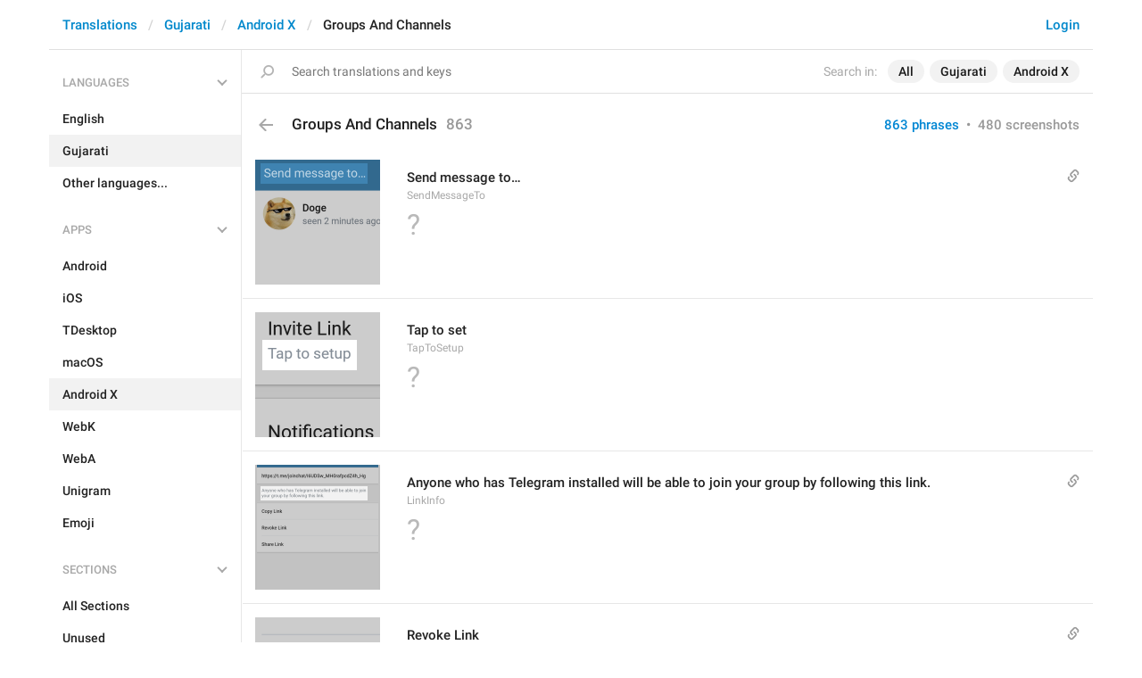

--- FILE ---
content_type: text/html; charset=utf-8
request_url: https://translations.telegram.org/gu/android_x/groups_and_channels/
body_size: 21428
content:
<!DOCTYPE html>
<html>
  <head>
    <meta charset="utf-8">
    <title>Translations</title>
    
    <link rel="icon" type="image/svg+xml" href="/img/website_icon.svg?4">
<link rel="apple-touch-icon" sizes="180x180" href="/img/apple-touch-icon.png">
<link rel="icon" type="image/png" sizes="32x32" href="/img/favicon-32x32.png">
<link rel="icon" type="image/png" sizes="16x16" href="/img/favicon-16x16.png">
<link rel="alternate icon" href="/img/favicon.ico" type="image/x-icon" />
    <script>document.cookie="stel_dt="+encodeURIComponent((new Date).getTimezoneOffset())+";path=/;max-age=31536000;samesite=None;secure"</script>
    
    <link href="//telegram.org/css/font-roboto.css?1" rel="stylesheet" type="text/css">
    <link href="//telegram.org/css/bootstrap.min.css?3" rel="stylesheet">
    <link href="//telegram.org/css/bootstrap-extra.css?2" rel="stylesheet">
    <link href="/css/telegram.css?249" rel="stylesheet">
<link href="/css/translations.css?129" rel="stylesheet">
<link href="/css/jquery-ui.min.css?1" rel="stylesheet">
<link href="/css/health.css?142" rel="stylesheet">
<link href="/css/contest-zoo.css?7" rel="stylesheet">
<link href="/css/tchart.min.css?11" rel="stylesheet">
<link href="/css/billboard.css?17" rel="stylesheet">

  </head>
  <body class="emoji_image no-transition">
    
    <div id="aj_progress" class="progress-bar"></div>
    
    <div id="aj_content"><div class="tr-container">
  <header class=" has-search">
  <div class="container">
    <section class="tr-search">
  <div class="tr-search-field-wrap">
    <div class="tr-search-filters">
      <span class="tr-search-filters-label">Search in:</span><!--
   --><span class="tr-search-filter-wrap tr-search-filter-where"><span class="tr-search-filter dropdown-toggle" data-toggle="dropdown">All</span><span class="dropdown-menu"><ul class="dropdown-menu"><li class="selected"><a class="tr-search-filter-item" data-value="">All</a></li><li><a class="tr-search-filter-item" data-value="key">Key</a></li><li><a class="tr-search-filter-item" data-value="text">Text</a></li></ul></span></span><!--
   --><span class="tr-search-filter-wrap tr-search-filter-lang"><span class="tr-search-filter dropdown-toggle" data-toggle="dropdown">Gujarati</span><span class="dropdown-menu"><ul class="dropdown-menu"><li><a class="tr-search-filter-item" data-value="en">English</a></li><li><a class="tr-search-filter-item" data-value="af">Afrikaans</a></li><li><a class="tr-search-filter-item" data-value="sq">Albanian</a></li><li><a class="tr-search-filter-item" data-value="am">Amharic</a></li><li><a class="tr-search-filter-item" data-value="ar">Arabic</a></li><li><a class="tr-search-filter-item" data-value="hy">Armenian</a></li><li><a class="tr-search-filter-item" data-value="az">Azerbaijani</a></li><li><a class="tr-search-filter-item" data-value="eu">Basque</a></li><li><a class="tr-search-filter-item" data-value="be">Belarusian</a></li><li><a class="tr-search-filter-item" data-value="bn">Bengali</a></li><li><a class="tr-search-filter-item" data-value="bg">Bulgarian</a></li><li><a class="tr-search-filter-item" data-value="my">Burmese</a></li><li><a class="tr-search-filter-item" data-value="ca">Catalan</a></li><li><a class="tr-search-filter-item" data-value="zh-hans">Chinese (Simplified)</a></li><li><a class="tr-search-filter-item" data-value="zh-hant">Chinese (Traditional)</a></li><li><a class="tr-search-filter-item" data-value="hr">Croatian</a></li><li><a class="tr-search-filter-item" data-value="cs">Czech</a></li><li><a class="tr-search-filter-item" data-value="da">Danish</a></li><li><a class="tr-search-filter-item" data-value="nl">Dutch</a></li><li><a class="tr-search-filter-item" data-value="eo">Esperanto</a></li><li><a class="tr-search-filter-item" data-value="et">Estonian</a></li><li><a class="tr-search-filter-item" data-value="fil">Filipino</a></li><li><a class="tr-search-filter-item" data-value="fi">Finnish</a></li><li><a class="tr-search-filter-item" data-value="fr">French</a></li><li><a class="tr-search-filter-item" data-value="gl">Galician</a></li><li><a class="tr-search-filter-item" data-value="ka">Georgian</a></li><li><a class="tr-search-filter-item" data-value="de">German</a></li><li><a class="tr-search-filter-item" data-value="el">Greek</a></li><li class="selected"><a class="tr-search-filter-item" data-value="gu">Gujarati</a></li><li><a class="tr-search-filter-item" data-value="he">Hebrew</a></li><li><a class="tr-search-filter-item" data-value="hi">Hindi</a></li><li><a class="tr-search-filter-item" data-value="hu">Hungarian</a></li><li><a class="tr-search-filter-item" data-value="id">Indonesian</a></li><li><a class="tr-search-filter-item" data-value="ga">Irish</a></li><li><a class="tr-search-filter-item" data-value="it">Italian</a></li><li><a class="tr-search-filter-item" data-value="ja">Japanese</a></li><li><a class="tr-search-filter-item" data-value="kn">Kannada</a></li><li><a class="tr-search-filter-item" data-value="kk">Kazakh</a></li><li><a class="tr-search-filter-item" data-value="km">Khmer</a></li><li><a class="tr-search-filter-item" data-value="ko">Korean</a></li><li><a class="tr-search-filter-item" data-value="lv">Latvian</a></li><li><a class="tr-search-filter-item" data-value="lt">Lithuanian</a></li><li><a class="tr-search-filter-item" data-value="ms">Malay</a></li><li><a class="tr-search-filter-item" data-value="ml">Malayalam</a></li><li><a class="tr-search-filter-item" data-value="mt">Maltese</a></li><li><a class="tr-search-filter-item" data-value="mr">Marathi</a></li><li><a class="tr-search-filter-item" data-value="ne">Nepali</a></li><li><a class="tr-search-filter-item" data-value="nb">Norwegian (Bokmål)</a></li><li><a class="tr-search-filter-item" data-value="or">Odia</a></li><li><a class="tr-search-filter-item" data-value="fa">Persian</a></li><li><a class="tr-search-filter-item" data-value="pl">Polish</a></li><li><a class="tr-search-filter-item" data-value="pt-br">Portuguese (Brazil)</a></li><li><a class="tr-search-filter-item" data-value="pt-pt">Portuguese (Portugal)</a></li><li><a class="tr-search-filter-item" data-value="ro">Romanian</a></li><li><a class="tr-search-filter-item" data-value="ru">Russian</a></li><li><a class="tr-search-filter-item" data-value="sr">Serbian</a></li><li><a class="tr-search-filter-item" data-value="sk">Slovak</a></li><li><a class="tr-search-filter-item" data-value="sl">Slovene</a></li><li><a class="tr-search-filter-item" data-value="es">Spanish</a></li><li><a class="tr-search-filter-item" data-value="sw">Swahili</a></li><li><a class="tr-search-filter-item" data-value="sv">Swedish</a></li><li><a class="tr-search-filter-item" data-value="tg">Tajik</a></li><li><a class="tr-search-filter-item" data-value="ta">Tamil</a></li><li><a class="tr-search-filter-item" data-value="te">Telugu</a></li><li><a class="tr-search-filter-item" data-value="th">Thai</a></li><li><a class="tr-search-filter-item" data-value="tr">Turkish</a></li><li><a class="tr-search-filter-item" data-value="tk">Turkmen</a></li><li><a class="tr-search-filter-item" data-value="uk">Ukrainian</a></li><li><a class="tr-search-filter-item" data-value="ur">Urdu</a></li><li><a class="tr-search-filter-item" data-value="uz">Uzbek</a></li><li><a class="tr-search-filter-item" data-value="vi">Vietnamese</a></li></ul></span></span><!--
   --><span class="tr-search-filter-wrap tr-search-filter-langpack"><span class="tr-search-filter dropdown-toggle" data-toggle="dropdown">Android X</span><span class="dropdown-menu"><ul class="dropdown-menu"><li><a class="tr-search-filter-item" data-value="">All Apps</a></li><li><a class="tr-search-filter-item" data-value="android">Android</a></li><li><a class="tr-search-filter-item" data-value="ios">iOS</a></li><li><a class="tr-search-filter-item" data-value="tdesktop">TDesktop</a></li><li><a class="tr-search-filter-item" data-value="macos">macOS</a></li><li class="selected"><a class="tr-search-filter-item" data-value="android_x">Android X</a></li><li><a class="tr-search-filter-item" data-value="webk">WebK</a></li><li><a class="tr-search-filter-item" data-value="weba">WebA</a></li><li><a class="tr-search-filter-item" data-value="unigram">Unigram</a></li></ul></span></span>
    </div>
    <div class="tr-search-binding binding"></div>
    <div class="tr-search-enter arrow-right"></div>
    <div class="tr-search-reset close"></div>
    <form class="tr-search-form">
      <input class="form-control tr-search-field" placeholder="Search translations and keys" autocomplete="off" value="" />
    </form>
  </div>
  <div class="tr-search-results collapsed"></div>
</section>
    <div class="header-wrap">
      <div id="header-panel" class="header-panel">
        <div class="header-auth">
  <div class="header-auth-item"><a class="header-search-btn"></a></div><div class="header-auth-item"><a class="header-auth-link login-link" href="/auth">Login</a></div>
</div>
        <div class="header-breadcrumb header-breadcrumb-simple">
          <ol id="breadcrumb" class="header-nav breadcrumb"><li><a href="/">Translations</a></li><li><a href="/gu/">Gujarati</a></li><li><a href="/gu/android_x/">Android X</a></li><li class="active">Groups And Channels</li></ol>
        </div>
      </div>
    </div>
  </div>
</header>
  <main class="container">
    <nav class="tr-menu"><div class="tr-menu-section tr-menu-has-selected" data-menu-section-id="0">
  <div class="tr-menu-header">
    <span class="tr-menu-header-collapse"></span>
    <div class="tr-menu-header-label">Languages</div>
    <div class="tr-menu-selected">
  <div class="tr-menu-item tr-menu-item-with-desc">
    <span class="nav-label">Gujarati</span>
    <span class="nav-label nav-label-desc">ગુજરાતી</span>
  </div>
</div>
  </div>
  <ul class="tr-menu-items" id="tr-menu-language-items"><li>
  <a class="tr-menu-item" href="/en/android_x/groups_and_channels/">
    <span class="nav-label">English</span>
  </a>
</li><li class="active">
  <a class="tr-menu-item" href="/gu/">
    <span class="nav-label">Gujarati</span>
  </a>
</li><li class="languages-link">
  <a class="tr-menu-item">
    <span class="nav-label">Other languages...</span>
  </a>
</li></ul>
</div><div class="tr-menu-section tr-menu-has-selected" data-menu-section-id="1">
  <div class="tr-menu-header">
    <span class="tr-menu-header-collapse"></span>
    <div class="tr-menu-header-label">Apps</div>
    <div class="tr-menu-selected">
  <div class="tr-menu-item">
    <span class="nav-label">Android X</span>
    
  </div>
</div>
  </div>
  <ul class="tr-menu-items"><li>
  <a class="tr-menu-item" href="/gu/android/groups_and_channels/">
    <span class="nav-label">Android</span>
  </a>
</li><li>
  <a class="tr-menu-item" href="/gu/ios/groups_and_channels/">
    <span class="nav-label">iOS</span>
  </a>
</li><li>
  <a class="tr-menu-item" href="/gu/tdesktop/groups_and_channels/">
    <span class="nav-label">TDesktop</span>
  </a>
</li><li>
  <a class="tr-menu-item" href="/gu/macos/groups_and_channels/">
    <span class="nav-label">macOS</span>
  </a>
</li><li class="active">
  <a class="tr-menu-item" href="/gu/android_x/">
    <span class="nav-label">Android X</span>
  </a>
</li><li>
  <a class="tr-menu-item" href="/gu/webk/groups_and_channels/">
    <span class="nav-label">WebK</span>
  </a>
</li><li>
  <a class="tr-menu-item" href="/gu/weba/groups_and_channels/">
    <span class="nav-label">WebA</span>
  </a>
</li><li>
  <a class="tr-menu-item" href="/gu/unigram/groups_and_channels/">
    <span class="nav-label">Unigram</span>
  </a>
</li><li>
  <a class="tr-menu-item" href="/gu/emoji">
    <span class="nav-label">Emoji</span>
  </a>
</li></ul>
</div><div class="tr-menu-section tr-menu-has-selected" data-menu-section-id="2">
  <div class="tr-menu-header">
    <span class="tr-menu-header-collapse"></span>
    <div class="tr-menu-header-label">Sections</div>
    <div class="tr-menu-selected">
  <div class="tr-menu-item">
    <span class="nav-label">Groups And Channels</span>
    
  </div>
</div>
  </div>
  <ul class="tr-menu-items"><li>
  <a class="tr-menu-item" href="/gu/android_x/">
    <span class="nav-label">All Sections</span>
  </a>
</li><li>
  <a class="tr-menu-item" href="/gu/android_x/unused/">
    <span class="nav-label">Unused</span>
  </a>
</li><li>
  <a class="tr-menu-item" href="/gu/android_x/login/">
    <span class="nav-label">Log In</span>
  </a>
</li><li>
  <a class="tr-menu-item" href="/gu/android_x/chat_list/">
    <span class="nav-label">Chat List</span>
  </a>
</li><li>
  <a class="tr-menu-item" href="/gu/android_x/private_chats/">
    <span class="nav-label">Private chats</span>
  </a>
</li><li class="active">
  <a class="tr-menu-item" href="/gu/android_x/groups_and_channels/">
    <span class="nav-label">Groups And Channels</span>
  </a>
</li><li>
  <a class="tr-menu-item" href="/gu/android_x/profile/">
    <span class="nav-label">Profile</span>
  </a>
</li><li>
  <a class="tr-menu-item" href="/gu/android_x/settings/">
    <span class="nav-label">Settings</span>
  </a>
</li><li>
  <a class="tr-menu-item" href="/gu/android_x/stories/">
    <span class="nav-label">Stories</span>
  </a>
</li><li>
  <a class="tr-menu-item" href="/gu/android_x/camera_and_media/">
    <span class="nav-label">Camera And Media</span>
  </a>
</li><li>
  <a class="tr-menu-item" href="/gu/android_x/bots_and_payments/">
    <span class="nav-label">Bots And Payments</span>
  </a>
</li><li>
  <a class="tr-menu-item" href="/gu/android_x/passport/">
    <span class="nav-label">Passport</span>
  </a>
</li><li>
  <a class="tr-menu-item" href="/gu/android_x/general/">
    <span class="nav-label">General</span>
  </a>
</li><li>
  <a class="tr-menu-item" href="/gu/android_x/unsorted/">
    <span class="nav-label">Unsorted</span>
  </a>
</li></ul>
</div></nav>
    <section class="content clearfix">
      <section class="tr-content"><h3 class="tr-header">
  <a href="/gu/android_x/" class="tr-back"></a>Groups And Channels<span class="tr-header-counter">863</span>
  <span class="tr-header-right">
  <a href="./" class="active">863 phrases</a>
  &nbsp;•&nbsp;
  <a href="?mode=screenshots">480 screenshots</a>
</span>
</h3>
<section class="tr-keys load-more-container">
  <div class="tr-key-row-wrap">
  <div class="tr-key-row" data-href="/gu/android_x/groups_and_channels/SendMessageTo" data-lang="gu" data-langpack="android_x" data-section="groups_and_channels" data-key="SendMessageTo">
    <div class="tr-value-media"><a class="tr-value-photo bg-image key-layer" style="background-image:url('https://telegra.ph/file/p/7076a702b2c/b502cdd19d5801f808c7c1d.jpg?c=157,20,510,510,280,280');" href="/screenshots/4253/phrase/SendMessageTo" data-layer><div class="screenshot-key" style="padding:4px 14px 113px 6px;"><div class="key-box"></div></div></a></div>
    <div class="tr-value-body">
      <span class="has-binding binding"></span>
      <div class="tr-value-default"><a class="tr-value-link" href="/gu/android_x/groups_and_channels/SendMessageTo"><span class="p-value"><span class="value">Send message to…</span></span></a></div>
      <div class="tr-value-key">SendMessageTo</div>
      <div class="tr-value-suggestions">
        <div class="tr-no-value">?</div>
        
      </div>
    </div>
  </div>
</div><div class="tr-key-row-wrap">
  <div class="tr-key-row" data-href="/gu/android_x/groups_and_channels/TapToSetup" data-lang="gu" data-langpack="android_x" data-section="groups_and_channels" data-key="TapToSetup">
    <div class="tr-value-media"><a class="tr-value-photo bg-image key-layer" style="background-image:url('https://telegra.ph/file/p/2d6b4c1478e/79e180cdb661c51dff34f1d.jpg?c=164,447,280,280,280,280');" href="/screenshots/4261/phrase/TapToSetup" data-layer><div class="screenshot-key" style="padding:31px 26px 75px 8px;"><div class="key-box"></div></div></a></div>
    <div class="tr-value-body">
      
      <div class="tr-value-default"><a class="tr-value-link" href="/gu/android_x/groups_and_channels/TapToSetup"><span class="p-value"><span class="value">Tap to set</span></span></a></div>
      <div class="tr-value-key">TapToSetup</div>
      <div class="tr-value-suggestions">
        <div class="tr-no-value">?</div>
        
      </div>
    </div>
  </div>
</div><div class="tr-key-row-wrap">
  <div class="tr-key-row" data-href="/gu/android_x/groups_and_channels/LinkInfo" data-lang="gu" data-langpack="android_x" data-section="groups_and_channels" data-key="LinkInfo">
    <div class="tr-value-media"><a class="tr-value-photo bg-image key-layer" style="background-image:url('https://telegra.ph/file/p/b3dbcffa55b/6e4bff4c95cb97a31573d1d.jpg?c=0,128,1080,1111,272,280');background-size:136px 140px;background-position:2px 0px;" href="/screenshots/4262/phrase/LinkInfo" data-layer><div class="screenshot-key" style="padding:24px 14px 100px 6px;"><div class="key-box"></div></div></a></div>
    <div class="tr-value-body">
      <span class="has-binding binding"></span>
      <div class="tr-value-default"><a class="tr-value-link" href="/gu/android_x/groups_and_channels/LinkInfo"><span class="p-value"><span class="value">Anyone who has Telegram installed will be able to join your group by following this link.</span></span></a></div>
      <div class="tr-value-key">LinkInfo</div>
      <div class="tr-value-suggestions">
        <div class="tr-no-value">?</div>
        
      </div>
    </div>
  </div>
</div><div class="tr-key-row-wrap">
  <div class="tr-key-row" data-href="/gu/android_x/groups_and_channels/RevokeLink" data-lang="gu" data-langpack="android_x" data-section="groups_and_channels" data-key="RevokeLink">
    <div class="tr-value-media"><a class="tr-value-photo bg-image key-layer" style="background-image:url('https://telegra.ph/file/p/b3dbcffa55b/6e4bff4c95cb97a31573d1d.jpg?c=27,574,284,284,280,280');" href="/screenshots/4262/phrase/RevokeLink" data-layer><div class="screenshot-key" style="padding:39px 17px 67px 3px;"><div class="key-box"></div></div></a></div>
    <div class="tr-value-body">
      <span class="has-binding binding"></span>
      <div class="tr-value-default"><a class="tr-value-link" href="/gu/android_x/groups_and_channels/RevokeLink"><span class="p-value"><span class="value">Revoke Link</span></span></a></div>
      <div class="tr-value-key">RevokeLink</div>
      <div class="tr-value-suggestions">
        <div class="tr-no-value">?</div>
        
      </div>
    </div>
  </div>
</div><div class="tr-key-row-wrap">
  <div class="tr-key-row" data-href="/gu/android_x/groups_and_channels/ShareLink" data-lang="gu" data-langpack="android_x" data-section="groups_and_channels" data-key="ShareLink">
    <div class="tr-value-media"><a class="tr-value-photo bg-image key-layer" style="background-image:url('https://telegra.ph/file/p/b3dbcffa55b/6e4bff4c95cb97a31573d1d.jpg?c=25,705,280,280,280,280');" href="/screenshots/4262/phrase/ShareLink" data-layer><div class="screenshot-key" style="padding:47px 28px 58px 3px;"><div class="key-box"></div></div></a></div>
    <div class="tr-value-body">
      <span class="has-binding binding"></span>
      <div class="tr-value-default"><a class="tr-value-link" href="/gu/android_x/groups_and_channels/ShareLink"><span class="p-value"><span class="value">Share Link</span></span></a></div>
      <div class="tr-value-key">ShareLink</div>
      <div class="tr-value-suggestions">
        <div class="tr-no-value">?</div>
        
      </div>
    </div>
  </div>
</div><div class="tr-key-row-wrap">
  <div class="tr-key-row" data-href="/gu/android_x/groups_and_channels/xMembers" data-lang="gu" data-langpack="android_x" data-section="groups_and_channels" data-key="xMembers">
    <div class="tr-value-media"><a class="tr-value-photo bg-image key-layer" style="background-image:url('https://telegra.ph/file/p/41c88eef8d2/aebcd36f46d8b13e563e21d.jpg?c=255,55,280,280,280,280');" href="/screenshots/4259/phrase/xMembers" data-layer><div class="screenshot-key" style="padding:6px 23px 103px 12px;"><div class="key-box"></div></div></a></div>
    <div class="tr-value-body">
      
      <div class="tr-value-default"><a class="tr-value-link" href="/gu/android_x/groups_and_channels/xMembers"><span class="pluralized"><span class="p-value" data-label="one"><span class="value"><mark class="token">%1&#036;s</mark> member</span></span><span class="p-value" data-label="other"><span class="value"><mark class="token">%1&#036;s</mark> members</span></span></span></a></div>
      <div class="tr-value-key">xMembers</div>
      <div class="tr-value-suggestions">
        <div class="tr-no-value">?</div>
        
      </div>
    </div>
  </div>
</div><div class="tr-key-row-wrap">
  <div class="tr-key-row" data-href="/gu/android_x/groups_and_channels/Mute" data-lang="gu" data-langpack="android_x" data-section="groups_and_channels" data-key="Mute">
    <div class="tr-value-media"><a class="tr-value-photo bg-image key-layer" style="background-image:url('https://telegra.ph/file/p/41c88eef8d2/aebcd36f46d8b13e563e21d.jpg?c=517,153,280,280,280,280');" href="/screenshots/4259/phrase/Mute" data-layer><div class="screenshot-key" style="padding:12px 30px 95px 52px;"><div class="key-box"></div></div></a></div>
    <div class="tr-value-body">
      <span class="has-binding binding"></span>
      <div class="tr-value-default"><a class="tr-value-link" href="/gu/android_x/groups_and_channels/Mute"><span class="p-value"><span class="value">Mute</span></span></a></div>
      <div class="tr-value-key">Mute</div>
      <div class="tr-value-suggestions">
        <div class="tr-no-value">?</div>
        
      </div>
    </div>
  </div>
</div><div class="tr-key-row-wrap">
  <div class="tr-key-row" data-href="/gu/android_x/groups_and_channels/group_created" data-lang="gu" data-langpack="android_x" data-section="groups_and_channels" data-key="group_created">
    <div class="tr-value-media"><a class="tr-value-photo bg-image key-layer" style="background-image:url('https://telegra.ph/file/p/41c88eef8d2/aebcd36f46d8b13e563e21d.jpg?c=226,961,611,611,280,280');" href="/screenshots/4259/phrase/group_created" data-layer><div class="screenshot-key" style="padding:92px 10px 29px 10px;"><div class="key-box"></div></div></a></div>
    <div class="tr-value-body">
      <span class="has-binding binding"></span>
      <div class="tr-value-default"><a class="tr-value-link" href="/gu/android_x/groups_and_channels/group_created"><span class="p-value"><span class="value"><mark class="token">%1&#036;s</mark> created the group &quot;<mark class="token">%2&#036;s</mark>&quot;</span></span></a></div>
      <div class="tr-value-key">group_created</div>
      <div class="tr-value-suggestions">
        <div class="tr-no-value">?</div>
        
      </div>
    </div>
  </div>
</div><div class="tr-key-row-wrap">
  <div class="tr-key-row" data-href="/gu/android_x/groups_and_channels/AddMember" data-lang="gu" data-langpack="android_x" data-section="groups_and_channels" data-key="AddMember">
    <div class="tr-value-media"><a class="tr-value-photo bg-image key-layer" style="background-image:url('https://telegra.ph/file/p/494ab7e5138/13930bf36be0aa615fc031d.jpg?c=587,152,311,311,280,280');" href="/screenshots/4263/phrase/AddMember" data-layer><div class="screenshot-key" style="padding:13px 6px 97px 14px;"><div class="key-box"></div></div></a></div>
    <div class="tr-value-body">
      <span class="has-binding binding"></span>
      <div class="tr-value-default"><a class="tr-value-link" href="/gu/android_x/groups_and_channels/AddMember"><span class="p-value"><span class="value">Add Members</span></span></a></div>
      <div class="tr-value-key">AddMember</div>
      <div class="tr-value-suggestions">
        <div class="tr-no-value">?</div>
        
      </div>
    </div>
  </div>
</div><div class="tr-key-row-wrap">
  <div class="tr-key-row" data-href="/gu/android_x/groups_and_channels/DestroyGroup" data-lang="gu" data-langpack="android_x" data-section="groups_and_channels" data-key="DestroyGroup">
    <div class="tr-value-media"><a class="tr-value-photo bg-image key-layer" style="background-image:url('https://telegra.ph/file/p/a6eba2ac6c7/185f42dcda0afcd5fa78b1d.jpg?c=588,478,330,330,280,280');" href="/screenshots/4260/phrase/DestroyGroup" data-layer><div class="screenshot-key" style="padding:35px 6px 73px 14px;"><div class="key-box"></div></div></a></div>
    <div class="tr-value-body">
      
      <div class="tr-value-default"><a class="tr-value-link" href="/gu/android_x/groups_and_channels/DestroyGroup"><span class="p-value"><span class="value">Destroy group</span></span></a></div>
      <div class="tr-value-key">DestroyGroup</div>
      <div class="tr-value-suggestions">
        <div class="tr-no-value">?</div>
        
      </div>
    </div>
  </div>
</div><div class="tr-key-row-wrap">
  <div class="tr-key-row" data-href="/gu/android_x/groups_and_channels/GroupUpgraded" data-lang="gu" data-langpack="android_x" data-section="groups_and_channels" data-key="GroupUpgraded">
    <div class="tr-value-media"><a class="tr-value-photo bg-image key-layer" style="background-image:url('https://telegra.ph/file/p/a6eba2ac6c7/185f42dcda0afcd5fa78b1d.jpg?c=239,979,596,596,280,280');" href="/screenshots/4260/phrase/GroupUpgraded" data-layer><div class="screenshot-key" style="padding:88px 10px 28px 10px;"><div class="key-box"></div></div></a></div>
    <div class="tr-value-body">
      
      <div class="tr-value-default"><a class="tr-value-link" href="/gu/android_x/groups_and_channels/GroupUpgraded"><span class="p-value"><span class="value">Group upgraded to supergroup</span></span></a></div>
      <div class="tr-value-key">GroupUpgraded</div>
      <div class="tr-value-suggestions">
        <div class="tr-no-value">?</div>
        
      </div>
    </div>
  </div>
</div><div class="tr-key-row-wrap">
  <div class="tr-key-row" data-href="/gu/android_x/groups_and_channels/xGroups" data-lang="gu" data-langpack="android_x" data-section="groups_and_channels" data-key="xGroups">
    <div class="tr-value-media"><a class="tr-value-photo bg-image key-layer" style="background-image:url('https://telegra.ph/file/p/7166e458434/71fc410f28ff9ae9571161d.jpg?c=401,544,280,280,280,280');" href="/screenshots/4314/phrase/xGroups" data-layer><div class="screenshot-key" style="padding:37px 31px 67px 31px;"><div class="key-box"></div></div></a></div>
    <div class="tr-value-body">
      
      <div class="tr-value-default"><a class="tr-value-link" href="/gu/android_x/groups_and_channels/xGroups"><span class="pluralized"><span class="p-value" data-label="one"><span class="value"><mark class="token">%1&#036;s</mark> group</span></span><span class="p-value" data-label="other"><span class="value"><mark class="token">%1&#036;s</mark> groups</span></span></span></a></div>
      <div class="tr-value-key">xGroups</div>
      <div class="tr-value-suggestions">
        <div class="tr-no-value">?</div>
        
      </div>
    </div>
  </div>
</div><div class="tr-key-row-wrap">
  <div class="tr-key-row" data-href="/gu/android_x/groups_and_channels/PinMessageInThisGroup" data-lang="gu" data-langpack="android_x" data-section="groups_and_channels" data-key="PinMessageInThisGroup">
    <div class="tr-value-media"><a class="tr-value-photo bg-image key-layer" style="background-image:url('https://telegra.ph/file/p/4e8f7e6903a/c467dfee39a243af614641d.jpg?c=18,1058,655,655,280,280');" href="/screenshots/4315/phrase/PinMessageInThisGroup" data-layer><div class="screenshot-key" style="padding:102px 17px 22px 3px;"><div class="key-box"></div></div></a></div>
    <div class="tr-value-body">
      <span class="has-binding binding"></span>
      <div class="tr-value-default"><a class="tr-value-link" href="/gu/android_x/groups_and_channels/PinMessageInThisGroup"><span class="p-value"><span class="value">Pin this message in this group?</span></span></a></div>
      <div class="tr-value-key">PinMessageInThisGroup</div>
      <div class="tr-value-suggestions">
        <div class="tr-no-value">?</div>
        
      </div>
    </div>
  </div>
</div><div class="tr-key-row-wrap">
  <div class="tr-key-row" data-href="/gu/android_x/groups_and_channels/PinNotify" data-lang="gu" data-langpack="android_x" data-section="groups_and_channels" data-key="PinNotify">
    <div class="tr-value-media"><a class="tr-value-photo bg-image key-layer" style="background-image:url('https://telegra.ph/file/p/4e8f7e6903a/c467dfee39a243af614641d.jpg?c=24,1348,437,437,280,280');" href="/screenshots/4315/phrase/PinNotify" data-layer><div class="screenshot-key" style="padding:102px 17px 12px 3px;"><div class="key-box"></div></div></a></div>
    <div class="tr-value-body">
      <span class="has-binding binding"></span>
      <div class="tr-value-default"><a class="tr-value-link" href="/gu/android_x/groups_and_channels/PinNotify"><span class="p-value"><span class="value">Notify all members</span></span></a></div>
      <div class="tr-value-key">PinNotify</div>
      <div class="tr-value-suggestions">
        <div class="tr-no-value">?</div>
        
      </div>
    </div>
  </div>
</div><div class="tr-key-row-wrap">
  <div class="tr-key-row" data-href="/gu/android_x/groups_and_channels/PinnedMessage" data-lang="gu" data-langpack="android_x" data-section="groups_and_channels" data-key="PinnedMessage">
    <div class="tr-value-media"><a class="tr-value-photo bg-image key-layer" style="background-image:url('https://telegra.ph/file/p/a07c2b54c19/03b5105022f0c435fd1961d.jpg?c=254,132,321,321,280,280');" href="/screenshots/4344/phrase/PinnedMessage" data-layer><div class="screenshot-key" style="padding:11px 13px 99px 7px;"><div class="key-box"></div></div></a></div>
    <div class="tr-value-body">
      <span class="has-binding binding"></span>
      <div class="tr-value-default"><a class="tr-value-link" href="/gu/android_x/groups_and_channels/PinnedMessage"><span class="p-value"><span class="value">Pinned message</span></span></a></div>
      <div class="tr-value-key">PinnedMessage</div>
      <div class="tr-value-suggestions">
        <div class="tr-no-value">?</div>
        
      </div>
    </div>
  </div>
</div><div class="tr-key-row-wrap">
  <div class="tr-key-row" data-href="/gu/android_x/groups_and_channels/group_user_join_by_link" data-lang="gu" data-langpack="android_x" data-section="groups_and_channels" data-key="group_user_join_by_link">
    <div class="tr-value-media"><a class="tr-value-photo bg-image key-layer" style="background-image:url('https://telegra.ph/file/p/a07c2b54c19/03b5105022f0c435fd1961d.jpg?c=217,1118,664,664,280,280');" href="/screenshots/4344/phrase/group_user_join_by_link" data-layer><div class="screenshot-key" style="padding:111px 10px 11px 10px;"><div class="key-box"></div></div></a></div>
    <div class="tr-value-body">
      <span class="has-binding binding"></span>
      <div class="tr-value-default"><a class="tr-value-link" href="/gu/android_x/groups_and_channels/group_user_join_by_link"><span class="p-value"><span class="value"><mark class="token">%1&#036;s</mark> joined the group via invite link</span></span></a></div>
      <div class="tr-value-key">group_user_join_by_link</div>
      <div class="tr-value-suggestions">
        <div class="tr-no-value">?</div>
        
      </div>
    </div>
  </div>
</div><div class="tr-key-row-wrap">
  <div class="tr-key-row" data-href="/gu/android_x/groups_and_channels/SetAsAdmin" data-lang="gu" data-langpack="android_x" data-section="groups_and_channels" data-key="SetAsAdmin">
    <div class="tr-value-media"><a class="tr-value-photo bg-image key-layer" style="background-image:url('https://telegra.ph/file/p/0655d7027a1/c8e7480e85d888a271b391d.jpg?c=148,20,489,489,280,280');" href="/screenshots/4340/phrase/SetAsAdmin" data-layer><div class="screenshot-key" style="padding:4px 14px 115px 6px;"><div class="key-box"></div></div></a></div>
    <div class="tr-value-body">
      <span class="has-binding binding"></span>
      <div class="tr-value-default"><a class="tr-value-link" href="/gu/android_x/groups_and_channels/SetAsAdmin"><span class="p-value"><span class="value">Promote to Admin</span></span></a></div>
      <div class="tr-value-key">SetAsAdmin</div>
      <div class="tr-value-suggestions">
        <div class="tr-no-value">?</div>
        
      </div>
    </div>
  </div>
</div><div class="tr-key-row-wrap">
  <div class="tr-key-row" data-href="/gu/android_x/groups_and_channels/WhatThisAdminCanDo" data-lang="gu" data-langpack="android_x" data-section="groups_and_channels" data-key="WhatThisAdminCanDo">
    <div class="tr-value-media"><a class="tr-value-photo bg-image key-layer" style="background-image:url('https://telegra.ph/file/p/0655d7027a1/c8e7480e85d888a271b391d.jpg?c=20,264,529,529,280,280');" href="/screenshots/4340/phrase/WhatThisAdminCanDo" data-layer><div class="screenshot-key" style="padding:26px 17px 96px 3px;"><div class="key-box"></div></div></a></div>
    <div class="tr-value-body">
      <span class="has-binding binding"></span>
      <div class="tr-value-default"><a class="tr-value-link" href="/gu/android_x/groups_and_channels/WhatThisAdminCanDo"><span class="p-value"><span class="value">What can this admin do?</span></span></a></div>
      <div class="tr-value-key">WhatThisAdminCanDo</div>
      <div class="tr-value-suggestions">
        <div class="tr-no-value">?</div>
        
      </div>
    </div>
  </div>
</div><div class="tr-key-row-wrap">
  <div class="tr-key-row" data-href="/gu/android_x/groups_and_channels/RightChangeGroupInfo" data-lang="gu" data-langpack="android_x" data-section="groups_and_channels" data-key="RightChangeGroupInfo">
    <div class="tr-value-media"><a class="tr-value-photo bg-image key-layer" style="background-image:url('https://telegra.ph/file/p/0655d7027a1/c8e7480e85d888a271b391d.jpg?c=24,390,431,431,280,280');" href="/screenshots/4340/phrase/RightChangeGroupInfo" data-layer><div class="screenshot-key" style="padding:33px 17px 82px 3px;"><div class="key-box"></div></div></a></div>
    <div class="tr-value-body">
      <span class="has-binding binding"></span>
      <div class="tr-value-default"><a class="tr-value-link" href="/gu/android_x/groups_and_channels/RightChangeGroupInfo"><span class="p-value"><span class="value">Change Group Info</span></span></a></div>
      <div class="tr-value-key">RightChangeGroupInfo</div>
      <div class="tr-value-suggestions">
        <div class="tr-no-value">?</div>
        
      </div>
    </div>
  </div>
</div><div class="tr-key-row-wrap">
  <div class="tr-key-row" data-href="/gu/android_x/groups_and_channels/EditAdminGroupDeleteMessages" data-lang="gu" data-langpack="android_x" data-section="groups_and_channels" data-key="EditAdminGroupDeleteMessages">
    <div class="tr-value-media"><a class="tr-value-photo bg-image key-layer" style="background-image:url('https://telegra.ph/file/p/0655d7027a1/c8e7480e85d888a271b391d.jpg?c=25,521,399,399,280,280');" href="/screenshots/4340/phrase/EditAdminGroupDeleteMessages" data-layer><div class="screenshot-key" style="padding:41px 17px 72px 3px;"><div class="key-box"></div></div></a></div>
    <div class="tr-value-body">
      <span class="has-binding binding"></span>
      <div class="tr-value-default"><a class="tr-value-link" href="/gu/android_x/groups_and_channels/EditAdminGroupDeleteMessages"><span class="p-value"><span class="value">Delete Messages</span></span></a></div>
      <div class="tr-value-key">EditAdminGroupDeleteMessages</div>
      <div class="tr-value-suggestions">
        <div class="tr-no-value">?</div>
        
      </div>
    </div>
  </div>
</div><div class="tr-key-row-wrap">
  <div class="tr-key-row" data-href="/gu/android_x/groups_and_channels/RightBanUsers" data-lang="gu" data-langpack="android_x" data-section="groups_and_channels" data-key="RightBanUsers">
    <div class="tr-value-media"><a class="tr-value-photo bg-image key-layer" style="background-image:url('https://telegra.ph/file/p/0655d7027a1/c8e7480e85d888a271b391d.jpg?c=26,692,280,280,280,280');" href="/screenshots/4340/phrase/RightBanUsers" data-layer><div class="screenshot-key" style="padding:47px 32px 60px 3px;"><div class="key-box"></div></div></a></div>
    <div class="tr-value-body">
      <span class="has-binding binding"></span>
      <div class="tr-value-default"><a class="tr-value-link" href="/gu/android_x/groups_and_channels/RightBanUsers"><span class="p-value"><span class="value">Ban Users</span></span></a></div>
      <div class="tr-value-key">RightBanUsers</div>
      <div class="tr-value-suggestions">
        <div class="tr-no-value">?</div>
        
      </div>
    </div>
  </div>
</div><div class="tr-key-row-wrap">
  <div class="tr-key-row" data-href="/gu/android_x/groups_and_channels/RightPinMessages" data-lang="gu" data-langpack="android_x" data-section="groups_and_channels" data-key="RightPinMessages">
    <div class="tr-value-media"><a class="tr-value-photo bg-image key-layer" style="background-image:url('https://telegra.ph/file/p/0655d7027a1/c8e7480e85d888a271b391d.jpg?c=27,927,332,332,280,280');" href="/screenshots/4340/phrase/RightPinMessages" data-layer><div class="screenshot-key" style="padding:65px 17px 43px 3px;"><div class="key-box"></div></div></a></div>
    <div class="tr-value-body">
      <span class="has-binding binding"></span>
      <div class="tr-value-default"><a class="tr-value-link" href="/gu/android_x/groups_and_channels/RightPinMessages"><span class="p-value"><span class="value">Pin Messages</span></span></a></div>
      <div class="tr-value-key">RightPinMessages</div>
      <div class="tr-value-suggestions">
        <div class="tr-no-value">?</div>
        
      </div>
    </div>
  </div>
</div><div class="tr-key-row-wrap">
  <div class="tr-key-row" data-href="/gu/android_x/groups_and_channels/RightAddNewAdmins" data-lang="gu" data-langpack="android_x" data-section="groups_and_channels" data-key="RightAddNewAdmins">
    <div class="tr-value-media"><a class="tr-value-photo bg-image key-layer" style="background-image:url('https://telegra.ph/file/p/0655d7027a1/c8e7480e85d888a271b391d.jpg?c=23,1001,401,401,280,280');" href="/screenshots/4340/phrase/RightAddNewAdmins" data-layer><div class="screenshot-key" style="padding:79px 17px 37px 3px;"><div class="key-box"></div></div></a></div>
    <div class="tr-value-body">
      <span class="has-binding binding"></span>
      <div class="tr-value-default"><a class="tr-value-link" href="/gu/android_x/groups_and_channels/RightAddNewAdmins"><span class="p-value"><span class="value">Add New Admins</span></span></a></div>
      <div class="tr-value-key">RightAddNewAdmins</div>
      <div class="tr-value-suggestions">
        <div class="tr-no-value">?</div>
        
      </div>
    </div>
  </div>
</div><div class="tr-key-row-wrap">
  <div class="tr-key-row" data-href="/gu/android_x/groups_and_channels/EditAdmin" data-lang="gu" data-langpack="android_x" data-section="groups_and_channels" data-key="EditAdmin">
    <div class="tr-value-media"><a class="tr-value-photo bg-image key-layer" style="background-image:url('https://telegra.ph/file/p/f4aab6b32aa/9d73bc9ea26fe8fcd82401d.jpg?c=159,29,305,305,280,280');" href="/screenshots/4345/phrase/EditAdmin" data-layer><div class="screenshot-key" style="padding:4px 15px 102px 5px;"><div class="key-box"></div></div></a></div>
    <div class="tr-value-body">
      <span class="has-binding binding"></span>
      <div class="tr-value-default"><a class="tr-value-link" href="/gu/android_x/groups_and_channels/EditAdmin"><span class="p-value"><span class="value">Edit Admin</span></span></a></div>
      <div class="tr-value-key">EditAdmin</div>
      <div class="tr-value-suggestions">
        <div class="tr-no-value">?</div>
        
      </div>
    </div>
  </div>
</div><div class="tr-key-row-wrap">
  <div class="tr-key-row" data-href="/gu/android_x/groups_and_channels/DismissAdmin" data-lang="gu" data-langpack="android_x" data-section="groups_and_channels" data-key="DismissAdmin">
    <div class="tr-value-media"><a class="tr-value-photo bg-image key-layer" style="background-image:url('https://telegra.ph/file/p/f4aab6b32aa/9d73bc9ea26fe8fcd82401d.jpg?c=26,1188,347,347,280,280');" href="/screenshots/4345/phrase/DismissAdmin" data-layer><div class="screenshot-key" style="padding:87px 17px 25px 3px;"><div class="key-box"></div></div></a></div>
    <div class="tr-value-body">
      <span class="has-binding binding"></span>
      <div class="tr-value-default"><a class="tr-value-link" href="/gu/android_x/groups_and_channels/DismissAdmin"><span class="p-value"><span class="value">Dismiss admin</span></span></a></div>
      <div class="tr-value-key">DismissAdmin</div>
      <div class="tr-value-suggestions">
        <div class="tr-no-value">?</div>
        
      </div>
    </div>
  </div>
</div><div class="tr-key-row-wrap">
  <div class="tr-key-row" data-href="/gu/android_x/groups_and_channels/PromotedByX" data-lang="gu" data-langpack="android_x" data-section="groups_and_channels" data-key="PromotedByX">
    <div class="tr-value-media"><a class="tr-value-photo bg-image key-layer" style="background-image:url('https://telegra.ph/file/p/f4aab6b32aa/9d73bc9ea26fe8fcd82401d.jpg?c=25,1252,407,407,280,280');" href="/screenshots/4345/phrase/PromotedByX" data-layer><div class="screenshot-key" style="padding:97px 17px 18px 3px;"><div class="key-box"></div></div></a></div>
    <div class="tr-value-body">
      
      <div class="tr-value-default"><a class="tr-value-link" href="/gu/android_x/groups_and_channels/PromotedByX"><span class="p-value"><span class="value">Promoted by <mark class="token">%1&#036;s</mark></span></span></a></div>
      <div class="tr-value-key">PromotedByX</div>
      <div class="tr-value-suggestions">
        <div class="tr-no-value">?</div>
        
      </div>
    </div>
  </div>
</div><div class="tr-key-row-wrap">
  <div class="tr-key-row" data-href="/gu/android_x/groups_and_channels/timestamp_today" data-lang="gu" data-langpack="android_x" data-section="groups_and_channels" data-key="timestamp_today">
    <div class="tr-value-media"><a class="tr-value-photo bg-image key-layer" style="background-image:url('https://telegra.ph/file/p/f4aab6b32aa/9d73bc9ea26fe8fcd82401d.jpg?c=356,1356,286,286,280,280');" href="/screenshots/4345/phrase/timestamp_today" data-layer><div class="screenshot-key" style="padding:88px 11px 16px 9px;"><div class="key-box"></div></div></a></div>
    <div class="tr-value-body">
      <span class="has-binding binding"></span>
      <div class="tr-value-default"><a class="tr-value-link" href="/gu/android_x/groups_and_channels/timestamp_today"><span class="p-value"><span class="value">today at <mark class="token">%1&#036;s</mark></span></span></a></div>
      <div class="tr-value-key">timestamp_today</div>
      <div class="tr-value-suggestions">
        <div class="tr-no-value">?</div>
        
      </div>
    </div>
  </div>
</div><div class="tr-key-row-wrap">
  <div class="tr-key-row" data-href="/gu/android_x/groups_and_channels/ManageGroup" data-lang="gu" data-langpack="android_x" data-section="groups_and_channels" data-key="ManageGroup">
    <div class="tr-value-media"><a class="tr-value-photo bg-image key-layer" style="background-image:url('https://telegra.ph/file/p/f8e055a363f/b79f3c9a439e852071ebb1d.jpg?c=153,24,399,399,280,280');" href="/screenshots/4346/phrase/ManageGroup" data-layer><div class="screenshot-key" style="padding:4px 14px 107px 6px;"><div class="key-box"></div></div></a></div>
    <div class="tr-value-body">
      <span class="has-binding binding"></span>
      <div class="tr-value-default"><a class="tr-value-link" href="/gu/android_x/groups_and_channels/ManageGroup"><span class="p-value"><span class="value">Manage Group</span></span></a></div>
      <div class="tr-value-key">ManageGroup</div>
      <div class="tr-value-suggestions">
        <div class="tr-no-value">?</div>
        
      </div>
    </div>
  </div>
</div><div class="tr-key-row-wrap">
  <div class="tr-key-row" data-href="/gu/android_x/groups_and_channels/Description" data-lang="gu" data-langpack="android_x" data-section="groups_and_channels" data-key="Description">
    <div class="tr-value-media"><a class="tr-value-photo bg-image key-layer" style="background-image:url('https://telegra.ph/file/p/f8e055a363f/b79f3c9a439e852071ebb1d.jpg?c=27,299,280,280,280,280');" href="/screenshots/4346/phrase/Description" data-layer><div class="screenshot-key" style="padding:22px 40px 84px 4px;"><div class="key-box"></div></div></a></div>
    <div class="tr-value-body">
      <span class="has-binding binding"></span>
      <div class="tr-value-default"><a class="tr-value-link" href="/gu/android_x/groups_and_channels/Description"><span class="p-value"><span class="value">Description</span></span></a></div>
      <div class="tr-value-key">Description</div>
      <div class="tr-value-suggestions">
        <div class="tr-no-value">?</div>
        
      </div>
    </div>
  </div>
</div><div class="tr-key-row-wrap">
  <div class="tr-key-row" data-href="/gu/android_x/groups_and_channels/DescriptionEmptyHint" data-lang="gu" data-langpack="android_x" data-section="groups_and_channels" data-key="DescriptionEmptyHint">
    <div class="tr-value-media"><a class="tr-value-photo bg-image key-layer" style="background-image:url('https://telegra.ph/file/p/f8e055a363f/b79f3c9a439e852071ebb1d.jpg?c=26,296,523,523,280,280');" href="/screenshots/4346/phrase/DescriptionEmptyHint" data-layer><div class="screenshot-key" style="padding:28px 17px 91px 3px;"><div class="key-box"></div></div></a></div>
    <div class="tr-value-body">
      
      <div class="tr-value-default"><a class="tr-value-link" href="/gu/android_x/groups_and_channels/DescriptionEmptyHint"><span class="p-value"><span class="value">Enter description here</span></span></a></div>
      <div class="tr-value-key">DescriptionEmptyHint</div>
      <div class="tr-value-suggestions">
        <div class="tr-no-value">?</div>
        
      </div>
    </div>
  </div>
</div><div class="tr-key-row-wrap">
  <div class="tr-key-row" data-href="/gu/android_x/groups_and_channels/EventLog" data-lang="gu" data-langpack="android_x" data-section="groups_and_channels" data-key="EventLog">
    <div class="tr-value-media"><a class="tr-value-photo bg-image key-layer" style="background-image:url('https://telegra.ph/file/p/f8e055a363f/b79f3c9a439e852071ebb1d.jpg?c=25,1029,351,351,280,280');" href="/screenshots/4346/phrase/EventLog" data-layer><div class="screenshot-key" style="padding:76px 17px 36px 3px;"><div class="key-box"></div></div></a></div>
    <div class="tr-value-body">
      <span class="has-binding binding"></span>
      <div class="tr-value-default"><a class="tr-value-link" href="/gu/android_x/groups_and_channels/EventLog"><span class="p-value"><span class="value">Recent Actions</span></span></a></div>
      <div class="tr-value-key">EventLog</div>
      <div class="tr-value-suggestions">
        <div class="tr-no-value">?</div>
        
      </div>
    </div>
  </div>
</div><div class="tr-key-row-wrap">
  <div class="tr-key-row" data-href="/gu/android_x/groups_and_channels/RecentActionsGroupHint" data-lang="gu" data-langpack="android_x" data-section="groups_and_channels" data-key="RecentActionsGroupHint">
    <div class="tr-value-media"><a class="tr-value-photo bg-image key-layer" style="background-image:url('https://telegra.ph/file/p/f8e055a363f/b79f3c9a439e852071ebb1d.jpg?c=1,661,993,993,280,280');" href="/screenshots/4346/phrase/RecentActionsGroupHint" data-layer><div class="screenshot-key" style="padding:97px 16px 32px 4px;"><div class="key-box"></div></div></a></div>
    <div class="tr-value-body">
      
      <div class="tr-value-default"><a class="tr-value-link" href="/gu/android_x/groups_and_channels/RecentActionsGroupHint"><span class="p-value"><span class="value">Service actions in the group in the last 48 hours.</span></span></a></div>
      <div class="tr-value-key">RecentActionsGroupHint</div>
      <div class="tr-value-suggestions">
        <div class="tr-no-value">?</div>
        
      </div>
    </div>
  </div>
</div><div class="tr-key-row-wrap">
  <div class="tr-key-row" data-href="/gu/android_x/groups_and_channels/MuteForever" data-lang="gu" data-langpack="android_x" data-section="groups_and_channels" data-key="MuteForever">
    <div class="tr-value-media"><a class="tr-value-photo bg-image key-layer" style="background-image:url('https://telegra.ph/file/p/1d50938ff60/b0acf2952071530dbbb031d.jpg?c=92,645,280,280,280,280');" href="/screenshots/4353/phrase/MuteForever" data-layer><div class="screenshot-key" style="padding:73px 34px 41px 9px;"><div class="key-box"></div></div></a></div>
    <div class="tr-value-body">
      <span class="has-binding binding"></span>
      <div class="tr-value-default"><a class="tr-value-link" href="/gu/android_x/groups_and_channels/MuteForever"><span class="p-value"><span class="value">Mute forever</span></span></a></div>
      <div class="tr-value-key">MuteForever</div>
      <div class="tr-value-suggestions">
        <div class="tr-no-value">?</div>
        
      </div>
    </div>
  </div>
</div><div class="tr-key-row-wrap">
  <div class="tr-key-row" data-href="/gu/android_x/groups_and_channels/MuteForXHours" data-lang="gu" data-langpack="android_x" data-section="groups_and_channels" data-key="MuteForXHours">
    <div class="tr-value-media"><a class="tr-value-photo bg-image key-layer" style="background-image:url('https://telegra.ph/file/p/1d50938ff60/b0acf2952071530dbbb031d.jpg?c=98,733,280,280,280,280');" href="/screenshots/4353/phrase/MuteForXHours" data-layer><div class="screenshot-key" style="padding:83px 18px 32px 6px;"><div class="key-box"></div></div></a></div>
    <div class="tr-value-body">
      
      <div class="tr-value-default"><a class="tr-value-link" href="/gu/android_x/groups_and_channels/MuteForXHours"><span class="pluralized"><span class="p-value" data-label="one"><span class="value">Mute for <mark class="token">%1&#036;s</mark> hour</span></span><span class="p-value" data-label="other"><span class="value">Mute for <mark class="token">%1&#036;s</mark> hours</span></span></span></a></div>
      <div class="tr-value-key">MuteForXHours</div>
      <div class="tr-value-suggestions">
        <div class="tr-no-value">?</div>
        
      </div>
    </div>
  </div>
</div><div class="tr-key-row-wrap">
  <div class="tr-key-row" data-href="/gu/android_x/groups_and_channels/MuteForXDays" data-lang="gu" data-langpack="android_x" data-section="groups_and_channels" data-key="MuteForXDays">
    <div class="tr-value-media"><a class="tr-value-photo bg-image key-layer" style="background-image:url('https://telegra.ph/file/p/1d50938ff60/b0acf2952071530dbbb031d.jpg?c=98,913,280,280,280,280');" href="/screenshots/4353/phrase/MuteForXDays" data-layer><div class="screenshot-key" style="padding:100px 17px 12px 5px;"><div class="key-box"></div></div></a></div>
    <div class="tr-value-body">
      
      <div class="tr-value-default"><a class="tr-value-link" href="/gu/android_x/groups_and_channels/MuteForXDays"><span class="pluralized"><span class="p-value" data-label="one"><span class="value">Mute for <mark class="token">%1&#036;s</mark> day</span></span><span class="p-value" data-label="other"><span class="value">Mute for <mark class="token">%1&#036;s</mark> days</span></span></span></a></div>
      <div class="tr-value-key">MuteForXDays</div>
      <div class="tr-value-suggestions">
        <div class="tr-no-value">?</div>
        
      </div>
    </div>
  </div>
</div><div class="tr-key-row-wrap">
  <div class="tr-key-row" data-href="/gu/android_x/groups_and_channels/Restricted" data-lang="gu" data-langpack="android_x" data-section="groups_and_channels" data-key="Restricted">
    <div class="tr-value-media"><a class="tr-value-photo bg-image key-layer" style="background-image:url('https://telegra.ph/file/p/5324a3e5260/d01cee34d33158274f1ee1d.jpg?c=264,154,280,280,280,280');" href="/screenshots/4354/phrase/Restricted" data-layer><div class="screenshot-key" style="padding:12px 16px 95px 9px;"><div class="key-box"></div></div></a></div>
    <div class="tr-value-body">
      
      <div class="tr-value-default"><a class="tr-value-link" href="/gu/android_x/groups_and_channels/Restricted"><span class="p-value"><span class="value">Restricted</span></span></a></div>
      <div class="tr-value-key">Restricted</div>
      <div class="tr-value-suggestions">
        <div class="tr-no-value">?</div>
        
      </div>
    </div>
  </div>
</div><div class="tr-key-row-wrap">
  <div class="tr-key-row" data-href="/gu/android_x/groups_and_channels/xAdmins" data-lang="gu" data-langpack="android_x" data-section="groups_and_channels" data-key="xAdmins">
    <div class="tr-value-media"><a class="tr-value-photo bg-image key-layer" style="background-image:url('https://telegra.ph/file/p/5324a3e5260/d01cee34d33158274f1ee1d.jpg?c=401,685,280,280,280,280');" href="/screenshots/4354/phrase/xAdmins" data-layer><div class="screenshot-key" style="padding:47px 25px 60px 25px;"><div class="key-box"></div></div></a></div>
    <div class="tr-value-body">
      
      <div class="tr-value-default"><a class="tr-value-link" href="/gu/android_x/groups_and_channels/xAdmins"><span class="pluralized"><span class="p-value" data-label="one"><span class="value"><mark class="token">%1&#036;s</mark> admin</span></span><span class="p-value" data-label="other"><span class="value"><mark class="token">%1&#036;s</mark> admins</span></span></span></a></div>
      <div class="tr-value-key">xAdmins</div>
      <div class="tr-value-suggestions">
        <div class="tr-no-value">?</div>
        
      </div>
    </div>
  </div>
</div><div class="tr-key-row-wrap">
  <div class="tr-key-row" data-href="/gu/android_x/groups_and_channels/NoMembersToShow" data-lang="gu" data-langpack="android_x" data-section="groups_and_channels" data-key="NoMembersToShow">
    <div class="tr-value-media"><a class="tr-value-photo bg-image key-layer" style="background-image:url('https://telegra.ph/file/p/7bb4469b1f3/0ae373b43b1b4a96922ad1d.jpg?c=294,817,494,494,280,280');" href="/screenshots/4355/phrase/NoMembersToShow" data-layer><div class="screenshot-key" style="padding:72px 10px 49px 10px;"><div class="key-box"></div></div></a></div>
    <div class="tr-value-body">
      
      <div class="tr-value-default"><a class="tr-value-link" href="/gu/android_x/groups_and_channels/NoMembersToShow"><span class="p-value"><span class="value">No members to show</span></span></a></div>
      <div class="tr-value-key">NoMembersToShow</div>
      <div class="tr-value-suggestions">
        <div class="tr-no-value">?</div>
        
      </div>
    </div>
  </div>
</div><div class="tr-key-row-wrap">
  <div class="tr-key-row" data-href="/gu/android_x/groups_and_channels/RestrictedWillBeShownHere" data-lang="gu" data-langpack="android_x" data-section="groups_and_channels" data-key="RestrictedWillBeShownHere">
    <div class="tr-value-media"><a class="tr-value-photo bg-image key-layer" style="background-image:url('https://telegra.ph/file/p/7bb4469b1f3/0ae373b43b1b4a96922ad1d.jpg?c=102,644,878,878,280,280');" href="/screenshots/4355/phrase/RestrictedWillBeShownHere" data-layer><div class="screenshot-key" style="padding:84px 10px 45px 10px;"><div class="key-box"></div></div></a></div>
    <div class="tr-value-body">
      
      <div class="tr-value-default"><a class="tr-value-link" href="/gu/android_x/groups_and_channels/RestrictedWillBeShownHere"><span class="p-value"><span class="value">Restricted members will be shown here</span></span></a></div>
      <div class="tr-value-key">RestrictedWillBeShownHere</div>
      <div class="tr-value-suggestions">
        <div class="tr-no-value">?</div>
        
      </div>
    </div>
  </div>
</div><div class="tr-key-row-wrap">
  <div class="tr-key-row" data-href="/gu/android_x/groups_and_channels/BannedWillBeShownHere" data-lang="gu" data-langpack="android_x" data-section="groups_and_channels" data-key="BannedWillBeShownHere">
    <div class="tr-value-media"><a class="tr-value-photo bg-image key-layer" style="background-image:url('https://telegra.ph/file/p/bd249637d19/672171eec8ff25042e2f31d.jpg?c=130,680,821,821,280,280');" href="/screenshots/4356/phrase/BannedWillBeShownHere" data-layer><div class="screenshot-key" style="padding:83px 10px 45px 10px;"><div class="key-box"></div></div></a></div>
    <div class="tr-value-body">
      
      <div class="tr-value-default"><a class="tr-value-link" href="/gu/android_x/groups_and_channels/BannedWillBeShownHere"><span class="p-value"><span class="value">Banned members will be shown here</span></span></a></div>
      <div class="tr-value-key">BannedWillBeShownHere</div>
      <div class="tr-value-suggestions">
        <div class="tr-no-value">?</div>
        
      </div>
    </div>
  </div>
</div><div class="tr-key-row-wrap">
  <div class="tr-key-row" data-href="/gu/android_x/groups_and_channels/UserRestrictions" data-lang="gu" data-langpack="android_x" data-section="groups_and_channels" data-key="UserRestrictions">
    <div class="tr-value-media"><a class="tr-value-photo bg-image key-layer" style="background-image:url('https://telegra.ph/file/p/69573af2b4c/3958483a57eccf8cd91bf1d.jpg?c=149,26,464,464,280,280');" href="/screenshots/4365/phrase/UserRestrictions" data-layer><div class="screenshot-key" style="padding:5px 14px 114px 6px;"><div class="key-box"></div></div></a></div>
    <div class="tr-value-body">
      <span class="has-binding binding"></span>
      <div class="tr-value-default"><a class="tr-value-link" href="/gu/android_x/groups_and_channels/UserRestrictions"><span class="p-value"><span class="value">User Permissions</span></span></a></div>
      <div class="tr-value-key">UserRestrictions</div>
      <div class="tr-value-suggestions">
        <div class="tr-no-value">?</div>
        
      </div>
    </div>
  </div>
</div><div class="tr-key-row-wrap">
  <div class="tr-key-row" data-href="/gu/android_x/groups_and_channels/WhatThisUserCanDo" data-lang="gu" data-langpack="android_x" data-section="groups_and_channels" data-key="WhatThisUserCanDo">
    <div class="tr-value-media"><a class="tr-value-photo bg-image key-layer" style="background-image:url('https://telegra.ph/file/p/69573af2b4c/3958483a57eccf8cd91bf1d.jpg?c=21,270,491,491,280,280');" href="/screenshots/4365/phrase/WhatThisUserCanDo" data-layer><div class="screenshot-key" style="padding:26px 17px 95px 3px;"><div class="key-box"></div></div></a></div>
    <div class="tr-value-body">
      <span class="has-binding binding"></span>
      <div class="tr-value-default"><a class="tr-value-link" href="/gu/android_x/groups_and_channels/WhatThisUserCanDo"><span class="p-value"><span class="value">What can this user do?</span></span></a></div>
      <div class="tr-value-key">WhatThisUserCanDo</div>
      <div class="tr-value-suggestions">
        <div class="tr-no-value">?</div>
        
      </div>
    </div>
  </div>
</div><div class="tr-key-row-wrap">
  <div class="tr-key-row" data-href="/gu/android_x/groups_and_channels/UserRestrictionsRead" data-lang="gu" data-langpack="android_x" data-section="groups_and_channels" data-key="UserRestrictionsRead">
    <div class="tr-value-media"><a class="tr-value-photo bg-image key-layer" style="background-image:url('https://telegra.ph/file/p/69573af2b4c/3958483a57eccf8cd91bf1d.jpg?c=26,409,372,372,280,280');" href="/screenshots/4365/phrase/UserRestrictionsRead" data-layer><div class="screenshot-key" style="padding:32px 17px 79px 3px;"><div class="key-box"></div></div></a></div>
    <div class="tr-value-body">
      <span class="has-binding binding"></span>
      <div class="tr-value-default"><a class="tr-value-link" href="/gu/android_x/groups_and_channels/UserRestrictionsRead"><span class="p-value"><span class="value">Read Messages</span></span></a></div>
      <div class="tr-value-key">UserRestrictionsRead</div>
      <div class="tr-value-suggestions">
        <div class="tr-no-value">?</div>
        
      </div>
    </div>
  </div>
</div><div class="tr-key-row-wrap">
  <div class="tr-key-row" data-href="/gu/android_x/groups_and_channels/UserRestrictionsSend" data-lang="gu" data-langpack="android_x" data-section="groups_and_channels" data-key="UserRestrictionsSend">
    <div class="tr-value-media"><a class="tr-value-photo bg-image key-layer" style="background-image:url('https://telegra.ph/file/p/69573af2b4c/3958483a57eccf8cd91bf1d.jpg?c=24,532,374,374,280,280');" href="/screenshots/4365/phrase/UserRestrictionsSend" data-layer><div class="screenshot-key" style="padding:41px 17px 71px 3px;"><div class="key-box"></div></div></a></div>
    <div class="tr-value-body">
      <span class="has-binding binding"></span>
      <div class="tr-value-default"><a class="tr-value-link" href="/gu/android_x/groups_and_channels/UserRestrictionsSend"><span class="p-value"><span class="value">Send Messages</span></span></a></div>
      <div class="tr-value-key">UserRestrictionsSend</div>
      <div class="tr-value-suggestions">
        <div class="tr-no-value">?</div>
        
      </div>
    </div>
  </div>
</div><div class="tr-key-row-wrap">
  <div class="tr-key-row" data-href="/gu/android_x/groups_and_channels/RightSendMedia" data-lang="gu" data-langpack="android_x" data-section="groups_and_channels" data-key="RightSendMedia">
    <div class="tr-value-media"><a class="tr-value-photo bg-image key-layer" style="background-image:url('https://telegra.ph/file/p/69573af2b4c/3958483a57eccf8cd91bf1d.jpg?c=25,692,281,281,280,280');" href="/screenshots/4365/phrase/RightSendMedia" data-layer><div class="screenshot-key" style="padding:47px 17px 59px 3px;"><div class="key-box"></div></div></a></div>
    <div class="tr-value-body">
      <span class="has-binding binding"></span>
      <div class="tr-value-default"><a class="tr-value-link" href="/gu/android_x/groups_and_channels/RightSendMedia"><span class="p-value"><span class="value">Send Media</span></span></a></div>
      <div class="tr-value-key">RightSendMedia</div>
      <div class="tr-value-suggestions">
        <div class="tr-no-value">?</div>
        
      </div>
    </div>
  </div>
</div><div class="tr-key-row-wrap">
  <div class="tr-key-row" data-href="/gu/android_x/groups_and_channels/UserRestrictionsSendStickers" data-lang="gu" data-langpack="android_x" data-section="groups_and_channels" data-key="UserRestrictionsSendStickers">
    <div class="tr-value-media"><a class="tr-value-photo bg-image key-layer" style="background-image:url('https://telegra.ph/file/p/69573af2b4c/3958483a57eccf8cd91bf1d.jpg?c=21,721,475,475,280,280');" href="/screenshots/4365/phrase/UserRestrictionsSendStickers" data-layer><div class="screenshot-key" style="padding:62px 17px 57px 3px;"><div class="key-box"></div></div></a></div>
    <div class="tr-value-body">
      <span class="has-binding binding"></span>
      <div class="tr-value-default"><a class="tr-value-link" href="/gu/android_x/groups_and_channels/UserRestrictionsSendStickers"><span class="p-value"><span class="value">Send Stickers &amp; GIFs</span></span></a></div>
      <div class="tr-value-key">UserRestrictionsSendStickers</div>
      <div class="tr-value-suggestions">
        <div class="tr-no-value">?</div>
        
      </div>
    </div>
  </div>
</div><div class="tr-key-row-wrap">
  <div class="tr-key-row" data-href="/gu/android_x/groups_and_channels/UserRestrictionsEmbedLinks" data-lang="gu" data-langpack="android_x" data-section="groups_and_channels" data-key="UserRestrictionsEmbedLinks">
    <div class="tr-value-media"><a class="tr-value-photo bg-image key-layer" style="background-image:url('https://telegra.ph/file/p/69573af2b4c/3958483a57eccf8cd91bf1d.jpg?c=27,938,305,305,280,280');" href="/screenshots/4365/phrase/UserRestrictionsEmbedLinks" data-layer><div class="screenshot-key" style="padding:65px 17px 43px 3px;"><div class="key-box"></div></div></a></div>
    <div class="tr-value-body">
      <span class="has-binding binding"></span>
      <div class="tr-value-default"><a class="tr-value-link" href="/gu/android_x/groups_and_channels/UserRestrictionsEmbedLinks"><span class="p-value"><span class="value">Embed Links</span></span></a></div>
      <div class="tr-value-key">UserRestrictionsEmbedLinks</div>
      <div class="tr-value-suggestions">
        <div class="tr-no-value">?</div>
        
      </div>
    </div>
  </div>
</div><div class="tr-key-row-wrap">
  <div class="tr-key-row" data-href="/gu/android_x/groups_and_channels/RestrictUntil" data-lang="gu" data-langpack="android_x" data-section="groups_and_channels" data-key="RestrictUntil">
    <div class="tr-value-media"><a class="tr-value-photo bg-image key-layer" style="background-image:url('https://telegra.ph/file/p/69573af2b4c/3958483a57eccf8cd91bf1d.jpg?c=26,1071,296,296,280,280');" href="/screenshots/4365/phrase/RestrictUntil" data-layer><div class="screenshot-key" style="padding:73px 17px 35px 3px;"><div class="key-box"></div></div></a></div>
    <div class="tr-value-body">
      
      <div class="tr-value-default"><a class="tr-value-link" href="/gu/android_x/groups_and_channels/RestrictUntil"><span class="p-value"><span class="value">Restrict until</span></span></a></div>
      <div class="tr-value-key">RestrictUntil</div>
      <div class="tr-value-suggestions">
        <div class="tr-no-value">?</div>
        
      </div>
    </div>
  </div>
</div><div class="tr-key-row-wrap">
  <div class="tr-key-row" data-href="/gu/android_x/groups_and_channels/UserRestrictionsUntilForever" data-lang="gu" data-langpack="android_x" data-section="groups_and_channels" data-key="UserRestrictionsUntilForever">
    <div class="tr-value-media"><a class="tr-value-photo bg-image key-layer" style="background-image:url('https://telegra.ph/file/p/69573af2b4c/3958483a57eccf8cd91bf1d.jpg?c=24,1132,280,280,280,280');" href="/screenshots/4365/phrase/UserRestrictionsUntilForever" data-layer><div class="screenshot-key" style="padding:78px 68px 32px 4px;"><div class="key-box"></div></div></a></div>
    <div class="tr-value-body">
      <span class="has-binding binding"></span>
      <div class="tr-value-default"><a class="tr-value-link" href="/gu/android_x/groups_and_channels/UserRestrictionsUntilForever"><span class="p-value"><span class="value">Forever</span></span></a></div>
      <div class="tr-value-key">UserRestrictionsUntilForever</div>
      <div class="tr-value-suggestions">
        <div class="tr-no-value">?</div>
        
      </div>
    </div>
  </div>
</div><div class="tr-key-row-wrap">
  <div class="tr-key-row" data-href="/gu/android_x/groups_and_channels/RemoveRestrictions" data-lang="gu" data-langpack="android_x" data-section="groups_and_channels" data-key="RemoveRestrictions">
    <div class="tr-value-media"><a class="tr-value-photo bg-image key-layer" style="background-image:url('https://telegra.ph/file/p/7bbc44fdc75/95860f80c2df5accadc561d.jpg?c=24,1145,458,458,280,280');" href="/screenshots/4367/phrase/RemoveRestrictions" data-layer><div class="screenshot-key" style="padding:96px 17px 23px 3px;"><div class="key-box"></div></div></a></div>
    <div class="tr-value-body">
      
      <div class="tr-value-default"><a class="tr-value-link" href="/gu/android_x/groups_and_channels/RemoveRestrictions"><span class="p-value"><span class="value">Remove restrictions</span></span></a></div>
      <div class="tr-value-key">RemoveRestrictions</div>
      <div class="tr-value-suggestions">
        <div class="tr-no-value">?</div>
        
      </div>
    </div>
  </div>
</div><div class="tr-key-row-wrap">
  <div class="tr-key-row" data-href="/gu/android_x/groups_and_channels/RestrictedByX" data-lang="gu" data-langpack="android_x" data-section="groups_and_channels" data-key="RestrictedByX">
    <div class="tr-value-media"><a class="tr-value-photo bg-image key-layer" style="background-image:url('https://telegra.ph/file/p/7bbc44fdc75/95860f80c2df5accadc561d.jpg?c=24,1292,414,414,280,280');" href="/screenshots/4367/phrase/RestrictedByX" data-layer><div class="screenshot-key" style="padding:100px 17px 14px 3px;"><div class="key-box"></div></div></a></div>
    <div class="tr-value-body">
      <span class="has-binding binding"></span>
      <div class="tr-value-default"><a class="tr-value-link" href="/gu/android_x/groups_and_channels/RestrictedByX"><span class="p-value"><span class="value">Restricted by <mark class="token">%1&#036;s</mark></span></span></a></div>
      <div class="tr-value-key">RestrictedByX</div>
      <div class="tr-value-suggestions">
        <div class="tr-no-value">?</div>
        
      </div>
    </div>
  </div>
</div><div class="tr-key-row-wrap">
  <div class="tr-key-row" data-href="/gu/android_x/groups_and_channels/UnbanMember" data-lang="gu" data-langpack="android_x" data-section="groups_and_channels" data-key="UnbanMember">
    <div class="tr-value-media"><a class="tr-value-photo bg-image key-layer" style="background-image:url('https://telegra.ph/file/p/80c1f9995f5/df7eb0b4a94d615409aea1d.jpg?c=26,1285,280,280,280,280');" href="/screenshots/4369/phrase/UnbanMember" data-layer><div class="screenshot-key" style="padding:85px 20px 21px 3px;"><div class="key-box"></div></div></a></div>
    <div class="tr-value-body">
      
      <div class="tr-value-default"><a class="tr-value-link" href="/gu/android_x/groups_and_channels/UnbanMember"><span class="p-value"><span class="value">Unban user</span></span></a></div>
      <div class="tr-value-key">UnbanMember</div>
      <div class="tr-value-suggestions">
        <div class="tr-no-value">?</div>
        
      </div>
    </div>
  </div>
</div><div class="tr-key-row-wrap">
  <div class="tr-key-row" data-href="/gu/android_x/groups_and_channels/BannedByX" data-lang="gu" data-langpack="android_x" data-section="groups_and_channels" data-key="BannedByX">
    <div class="tr-value-media"><a class="tr-value-photo bg-image key-layer" style="background-image:url('https://telegra.ph/file/p/80c1f9995f5/df7eb0b4a94d615409aea1d.jpg?c=26,1337,359,359,280,280');" href="/screenshots/4369/phrase/BannedByX" data-layer><div class="screenshot-key" style="padding:102px 17px 14px 3px;"><div class="key-box"></div></div></a></div>
    <div class="tr-value-body">
      
      <div class="tr-value-default"><a class="tr-value-link" href="/gu/android_x/groups_and_channels/BannedByX"><span class="p-value"><span class="value">Banned by <mark class="token">%1&#036;s</mark></span></span></a></div>
      <div class="tr-value-key">BannedByX</div>
      <div class="tr-value-suggestions">
        <div class="tr-no-value">?</div>
        
      </div>
    </div>
  </div>
</div><div class="tr-key-row-wrap">
  <div class="tr-key-row" data-href="/gu/android_x/groups_and_channels/CustomDate" data-lang="gu" data-langpack="android_x" data-section="groups_and_channels" data-key="CustomDate">
    <div class="tr-value-media"><a class="tr-value-photo bg-image key-layer" style="background-image:url('https://telegra.ph/file/p/131caca706f/c732f114b36406e6b4b3e1d.jpg?c=28,1527,307,307,280,280');" href="/screenshots/4370/phrase/CustomDate" data-layer><div class="screenshot-key" style="padding:105px 17px 4px 3px;"><div class="key-box"></div></div></a></div>
    <div class="tr-value-body">
      
      <div class="tr-value-default"><a class="tr-value-link" href="/gu/android_x/groups_and_channels/CustomDate"><span class="p-value"><span class="value">Custom date</span></span></a></div>
      <div class="tr-value-key">CustomDate</div>
      <div class="tr-value-suggestions">
        <div class="tr-no-value">?</div>
        
      </div>
    </div>
  </div>
</div><div class="tr-key-row-wrap">
  <div class="tr-key-row" data-href="/gu/android_x/groups_and_channels/GroupLink" data-lang="gu" data-langpack="android_x" data-section="groups_and_channels" data-key="GroupLink">
    <div class="tr-value-media"><a class="tr-value-photo bg-image key-layer" style="background-image:url('https://telegra.ph/file/p/6b8ae4b1c6a/9ab79d25db3305a1531c01d.jpg?c=25,541,280,280,280,280');" href="/screenshots/4393/phrase/GroupLink" data-layer><div class="screenshot-key" style="padding:35px 25px 66px 3px;"><div class="key-box"></div></div></a></div>
    <div class="tr-value-body">
      
      <div class="tr-value-default"><a class="tr-value-link" href="/gu/android_x/groups_and_channels/GroupLink"><span class="p-value"><span class="value">Group Link</span></span></a></div>
      <div class="tr-value-key">GroupLink</div>
      <div class="tr-value-suggestions">
        <div class="tr-no-value">?</div>
        
      </div>
    </div>
  </div>
</div><div class="tr-key-row-wrap">
  <div class="tr-key-row" data-href="/gu/android_x/groups_and_channels/OnlyAdmins" data-lang="gu" data-langpack="android_x" data-section="groups_and_channels" data-key="OnlyAdmins">
    <div class="tr-value-media"><a class="tr-value-photo bg-image key-layer" style="background-image:url('https://telegra.ph/file/p/6b8ae4b1c6a/9ab79d25db3305a1531c01d.jpg?c=26,1413,294,294,280,280');" href="/screenshots/4393/phrase/OnlyAdmins" data-layer><div class="screenshot-key" style="padding:91px 17px 12px 3px;"><div class="key-box"></div></div></a></div>
    <div class="tr-value-body">
      <span class="has-binding binding"></span>
      <div class="tr-value-default"><a class="tr-value-link" href="/gu/android_x/groups_and_channels/OnlyAdmins"><span class="p-value"><span class="value">Only admins</span></span></a></div>
      <div class="tr-value-key">OnlyAdmins</div>
      <div class="tr-value-suggestions">
        <div class="tr-no-value">?</div>
        
      </div>
    </div>
  </div>
</div><div class="tr-key-row-wrap">
  <div class="tr-key-row" data-href="/gu/android_x/groups_and_channels/xSubscribers" data-lang="gu" data-langpack="android_x" data-section="groups_and_channels" data-key="xSubscribers">
    <div class="tr-value-media"><a class="tr-value-photo bg-image key-layer" style="background-image:url('https://telegra.ph/file/p/9e9f5b47211/ee0d5745f6cf0d9a35dd21d.jpg?c=176,23,280,280,280,280');" href="/screenshots/4400/phrase/xSubscribers" data-layer><div class="screenshot-key" style="padding:5px 36px 110px 19px;"><div class="key-box"></div></div></a></div>
    <div class="tr-value-body">
      <span class="has-binding binding"></span>
      <div class="tr-value-default"><a class="tr-value-link" href="/gu/android_x/groups_and_channels/xSubscribers"><span class="pluralized"><span class="p-value" data-label="one"><span class="value"><mark class="token">%1&#036;s</mark> subscriber</span></span><span class="p-value" data-label="other"><span class="value"><mark class="token">%1&#036;s</mark> subscribers</span></span></span></a></div>
      <div class="tr-value-key">xSubscribers</div>
      <div class="tr-value-suggestions">
        <div class="tr-no-value">?</div>
        
      </div>
    </div>
  </div>
</div><div class="tr-key-row-wrap">
  <div class="tr-key-row" data-href="/gu/android_x/groups_and_channels/ChannelBroadcast" data-lang="gu" data-langpack="android_x" data-section="groups_and_channels" data-key="ChannelBroadcast">
    <div class="tr-value-media"><a class="tr-value-photo bg-image key-layer" style="background-image:url('https://telegra.ph/file/p/9e9f5b47211/ee0d5745f6cf0d9a35dd21d.jpg?c=93,1001,280,279,280,280');" href="/screenshots/4400/phrase/ChannelBroadcast" data-layer><div class="screenshot-key" style="padding:111px 40px 2px 10px;"><div class="key-box"></div></div></a></div>
    <div class="tr-value-body">
      <span class="has-binding binding"></span>
      <div class="tr-value-default"><a class="tr-value-link" href="/gu/android_x/groups_and_channels/ChannelBroadcast"><span class="p-value"><span class="value">Broadcast</span></span></a></div>
      <div class="tr-value-key">ChannelBroadcast</div>
      <div class="tr-value-suggestions">
        <div class="tr-no-value">?</div>
        
      </div>
    </div>
  </div>
</div><div class="tr-key-row-wrap">
  <div class="tr-key-row" data-href="/gu/android_x/groups_and_channels/PublicLinkTooShort" data-lang="gu" data-langpack="android_x" data-section="groups_and_channels" data-key="PublicLinkTooShort">
    <div class="tr-value-media"><a class="tr-value-photo bg-image key-layer" style="background-image:url('https://telegra.ph/file/p/e963f43eaed/f60bf6f2530785342e9ab1d.jpg?c=241,904,340,340,280,280');" href="/screenshots/4402/phrase/PublicLinkTooShort" data-layer><div class="screenshot-key" style="padding:112px 10px 7px 10px;"><div class="key-box"></div></div></a></div>
    <div class="tr-value-body">
      
      <div class="tr-value-default"><a class="tr-value-link" href="/gu/android_x/groups_and_channels/PublicLinkTooShort"><span class="p-value"><span class="value">Public link is too short</span></span></a></div>
      <div class="tr-value-key">PublicLinkTooShort</div>
      <div class="tr-value-suggestions">
        <div class="tr-no-value">?</div>
        
      </div>
    </div>
  </div>
</div><div class="tr-key-row-wrap">
  <div class="tr-key-row" data-href="/gu/android_x/groups_and_channels/ProgressCreateChannel" data-lang="gu" data-langpack="android_x" data-section="groups_and_channels" data-key="ProgressCreateChannel">
    <div class="tr-value-media"><a class="tr-value-photo bg-image key-layer" style="background-image:url('https://telegra.ph/file/p/3b59ad7aa92/dabfc9329813d26f487dd1d.jpg?c=213,483,290,290,280,280');" href="/screenshots/4405/phrase/ProgressCreateChannel" data-layer><div class="screenshot-key" style="padding:55px 12px 57px 8px;"><div class="key-box"></div></div></a></div>
    <div class="tr-value-body">
      
      <div class="tr-value-default"><a class="tr-value-link" href="/gu/android_x/groups_and_channels/ProgressCreateChannel"><span class="p-value"><span class="value">Creating channel…</span></span></a></div>
      <div class="tr-value-key">ProgressCreateChannel</div>
      <div class="tr-value-suggestions">
        <div class="tr-no-value">?</div>
        
      </div>
    </div>
  </div>
</div><div class="tr-key-row-wrap">
  <div class="tr-key-row" data-href="/gu/android_x/groups_and_channels/ChannelName" data-lang="gu" data-langpack="android_x" data-section="groups_and_channels" data-key="ChannelName">
    <div class="tr-value-media"><a class="tr-value-photo bg-image key-layer" style="background-image:url('https://telegra.ph/file/p/455f907bde0/c000dbb5bd5ce544933261d.jpg?c=165,100,313,313,280,280');" href="/screenshots/4406/phrase/ChannelName" data-layer><div class="screenshot-key" style="padding:13px 13px 92px 7px;"><div class="key-box"></div></div></a></div>
    <div class="tr-value-body">
      <span class="has-binding binding"></span>
      <div class="tr-value-default"><a class="tr-value-link" href="/gu/android_x/groups_and_channels/ChannelName"><span class="p-value"><span class="value">Channel Name</span></span></a></div>
      <div class="tr-value-key">ChannelName</div>
      <div class="tr-value-suggestions">
        <div class="tr-no-value">?</div>
        
      </div>
    </div>
  </div>
</div><div class="tr-key-row-wrap">
  <div class="tr-key-row" data-href="/gu/android_x/groups_and_channels/DescriptionInfo" data-lang="gu" data-langpack="android_x" data-section="groups_and_channels" data-key="DescriptionInfo">
    <div class="tr-value-media"><a class="tr-value-photo bg-image key-layer" style="background-image:url('https://telegra.ph/file/p/455f907bde0/c000dbb5bd5ce544933261d.jpg?c=74,204,705,705,280,280');" href="/screenshots/4406/phrase/DescriptionInfo" data-layer><div class="screenshot-key" style="padding:45px 8px 79px 12px;"><div class="key-box"></div></div></a></div>
    <div class="tr-value-body">
      <span class="has-binding binding"></span>
      <div class="tr-value-default"><a class="tr-value-link" href="/gu/android_x/groups_and_channels/DescriptionInfo"><span class="p-value"><span class="value">You can provide an optional description for your channel.</span></span></a></div>
      <div class="tr-value-key">DescriptionInfo</div>
      <div class="tr-value-suggestions">
        <div class="tr-no-value">?</div>
        
      </div>
    </div>
  </div>
</div><div class="tr-key-row-wrap">
  <div class="tr-key-row" data-href="/gu/android_x/groups_and_channels/QUnblockX" data-lang="gu" data-langpack="android_x" data-section="groups_and_channels" data-key="QUnblockX">
    <div class="tr-value-media"><a class="tr-value-photo bg-image key-layer" style="background-image:url('https://telegra.ph/file/p/3b8f90e47c6/699a3b17a7ef3385265451d.jpg?c=17,823,280,280,280,280');" href="/screenshots/4409/phrase/QUnblockX" data-layer><div class="screenshot-key" style="padding:91px 31px 21px 3px;"><div class="key-box"></div></div></a></div>
    <div class="tr-value-body">
      
      <div class="tr-value-default"><a class="tr-value-link" href="/gu/android_x/groups_and_channels/QUnblockX"><span class="p-value"><span class="value">Unblock <mark class="token">%1&#036;s</mark>?</span></span></a></div>
      <div class="tr-value-key">QUnblockX</div>
      <div class="tr-value-suggestions">
        <div class="tr-no-value">?</div>
        
      </div>
    </div>
  </div>
</div><div class="tr-key-row-wrap">
  <div class="tr-key-row" data-href="/gu/android_x/groups_and_channels/InviteBackToChannel" data-lang="gu" data-langpack="android_x" data-section="groups_and_channels" data-key="InviteBackToChannel">
    <div class="tr-value-media"><a class="tr-value-photo bg-image key-layer" style="background-image:url('https://telegra.ph/file/p/3b8f90e47c6/699a3b17a7ef3385265451d.jpg?c=16,821,371,371,280,280');" href="/screenshots/4409/phrase/InviteBackToChannel" data-layer><div class="screenshot-key" style="padding:106px 17px 14px 3px;"><div class="key-box"></div></div></a></div>
    <div class="tr-value-body">
      
      <div class="tr-value-default"><a class="tr-value-link" href="/gu/android_x/groups_and_channels/InviteBackToChannel"><span class="p-value"><span class="value">Invite back to channel</span></span></a></div>
      <div class="tr-value-key">InviteBackToChannel</div>
      <div class="tr-value-suggestions">
        <div class="tr-no-value">?</div>
        
      </div>
    </div>
  </div>
</div><div class="tr-key-row-wrap">
  <div class="tr-key-row" data-href="/gu/android_x/groups_and_channels/Unban" data-lang="gu" data-langpack="android_x" data-section="groups_and_channels" data-key="Unban">
    <div class="tr-value-media"><a class="tr-value-photo bg-image key-layer" style="background-image:url('https://telegra.ph/file/p/3b8f90e47c6/699a3b17a7ef3385265451d.jpg?c=516,992,280,280,280,280');" href="/screenshots/4409/phrase/Unban" data-layer><div class="screenshot-key" style="padding:112px 5px 3px 74px;"><div class="key-box"></div></div></a></div>
    <div class="tr-value-body">
      <span class="has-binding binding"></span>
      <div class="tr-value-default"><a class="tr-value-link" href="/gu/android_x/groups_and_channels/Unban"><span class="p-value"><span class="value">Unban</span></span></a></div>
      <div class="tr-value-key">Unban</div>
      <div class="tr-value-suggestions">
        <div class="tr-no-value">?</div>
        
      </div>
    </div>
  </div>
</div><div class="tr-key-row-wrap">
  <div class="tr-key-row" data-href="/gu/android_x/groups_and_channels/xDays" data-lang="gu" data-langpack="android_x" data-section="groups_and_channels" data-key="xDays">
    <div class="tr-value-media"><a class="tr-value-photo bg-image key-layer" style="background-image:url('https://telegra.ph/file/p/9b034cb18c5/d5c4f454426abc22dc3231d.jpg?c=17,651,280,280,280,280');" href="/screenshots/4411/phrase/xDays" data-layer><div class="screenshot-key" style="padding:71px 88px 39px 5px;"><div class="key-box"></div></div></a></div>
    <div class="tr-value-body">
      
      <div class="tr-value-default"><a class="tr-value-link" href="/gu/android_x/groups_and_channels/xDays"><span class="pluralized"><span class="p-value" data-label="one"><span class="value"><mark class="token">%1&#036;s</mark> day</span></span><span class="p-value" data-label="other"><span class="value"><mark class="token">%1&#036;s</mark> days</span></span></span></a></div>
      <div class="tr-value-key">xDays</div>
      <div class="tr-value-suggestions">
        <div class="tr-no-value">?</div>
        
      </div>
    </div>
  </div>
</div><div class="tr-key-row-wrap">
  <div class="tr-key-row" data-href="/gu/android_x/groups_and_channels/xWeeks" data-lang="gu" data-langpack="android_x" data-section="groups_and_channels" data-key="xWeeks">
    <div class="tr-value-media"><a class="tr-value-photo bg-image key-layer" style="background-image:url('https://telegra.ph/file/p/9b034cb18c5/d5c4f454426abc22dc3231d.jpg?c=17,737,280,280,280,280');" href="/screenshots/4411/phrase/xWeeks" data-layer><div class="screenshot-key" style="padding:83px 76px 31px 5px;"><div class="key-box"></div></div></a></div>
    <div class="tr-value-body">
      
      <div class="tr-value-default"><a class="tr-value-link" href="/gu/android_x/groups_and_channels/xWeeks"><span class="pluralized"><span class="p-value" data-label="one"><span class="value"><mark class="token">%1&#036;s</mark> week</span></span><span class="p-value" data-label="other"><span class="value"><mark class="token">%1&#036;s</mark> weeks</span></span></span></a></div>
      <div class="tr-value-key">xWeeks</div>
      <div class="tr-value-suggestions">
        <div class="tr-no-value">?</div>
        
      </div>
    </div>
  </div>
</div><div class="tr-key-row-wrap">
  <div class="tr-key-row" data-href="/gu/android_x/groups_and_channels/xMonths" data-lang="gu" data-langpack="android_x" data-section="groups_and_channels" data-key="xMonths">
    <div class="tr-value-media"><a class="tr-value-photo bg-image key-layer" style="background-image:url('https://telegra.ph/file/p/9b034cb18c5/d5c4f454426abc22dc3231d.jpg?c=18,827,280,280,280,280');" href="/screenshots/4411/phrase/xMonths" data-layer><div class="screenshot-key" style="padding:92px 68px 21px 5px;"><div class="key-box"></div></div></a></div>
    <div class="tr-value-body">
      
      <div class="tr-value-default"><a class="tr-value-link" href="/gu/android_x/groups_and_channels/xMonths"><span class="pluralized"><span class="p-value" data-label="one"><span class="value"><mark class="token">%1&#036;s</mark> month</span></span><span class="p-value" data-label="other"><span class="value"><mark class="token">%1&#036;s</mark> months</span></span></span></a></div>
      <div class="tr-value-key">xMonths</div>
      <div class="tr-value-suggestions">
        <div class="tr-no-value">?</div>
        
      </div>
    </div>
  </div>
</div><div class="tr-key-row-wrap">
  <div class="tr-key-row" data-href="/gu/android_x/groups_and_channels/EditAdminRights" data-lang="gu" data-langpack="android_x" data-section="groups_and_channels" data-key="EditAdminRights">
    <div class="tr-value-media"><a class="tr-value-photo bg-image key-layer" style="background-image:url('https://telegra.ph/file/p/0f5d1b0c5a0/fb8bdf5bdd5b6b04df1001d.jpg?c=98,878,310,310,280,280');" href="/screenshots/4415/phrase/EditAdminRights" data-layer><div class="screenshot-key" style="padding:101px 15px 13px 5px;"><div class="key-box"></div></div></a></div>
    <div class="tr-value-body">
      <span class="has-binding binding"></span>
      <div class="tr-value-default"><a class="tr-value-link" href="/gu/android_x/groups_and_channels/EditAdminRights"><span class="p-value"><span class="value">Edit Admin Rights</span></span></a></div>
      <div class="tr-value-key">EditAdminRights</div>
      <div class="tr-value-suggestions">
        <div class="tr-no-value">?</div>
        
      </div>
    </div>
  </div>
</div><div class="tr-key-row-wrap">
  <div class="tr-key-row" data-href="/gu/android_x/groups_and_channels/ChannelRemoveUser" data-lang="gu" data-langpack="android_x" data-section="groups_and_channels" data-key="ChannelRemoveUser">
    <div class="tr-value-media"><a class="tr-value-photo bg-image key-layer" style="background-image:url('https://telegra.ph/file/p/0f5d1b0c5a0/fb8bdf5bdd5b6b04df1001d.jpg?c=94,895,375,375,280,280');" href="/screenshots/4415/phrase/ChannelRemoveUser" data-layer><div class="screenshot-key" style="padding:117px 14px 4px 6px;"><div class="key-box"></div></div></a></div>
    <div class="tr-value-body">
      <span class="has-binding binding"></span>
      <div class="tr-value-default"><a class="tr-value-link" href="/gu/android_x/groups_and_channels/ChannelRemoveUser"><span class="p-value"><span class="value">Remove from channel</span></span></a></div>
      <div class="tr-value-key">ChannelRemoveUser</div>
      <div class="tr-value-suggestions">
        <div class="tr-no-value">?</div>
        
      </div>
    </div>
  </div>
</div><div class="tr-key-row-wrap">
  <div class="tr-key-row" data-href="/gu/android_x/groups_and_channels/ManageChannel" data-lang="gu" data-langpack="android_x" data-section="groups_and_channels" data-key="ManageChannel">
    <div class="tr-value-media"><a class="tr-value-photo bg-image key-layer" style="background-image:url('https://telegra.ph/file/p/397c893bb60/acb3356ea59e2e8c7c1241d.jpg?c=112,1,340,340,280,280');" href="/screenshots/4417/phrase/ManageChannel" data-layer><div class="screenshot-key" style="padding:3px 14px 112px 6px;"><div class="key-box"></div></div></a></div>
    <div class="tr-value-body">
      <span class="has-binding binding"></span>
      <div class="tr-value-default"><a class="tr-value-link" href="/gu/android_x/groups_and_channels/ManageChannel"><span class="p-value"><span class="value">Manage Channel</span></span></a></div>
      <div class="tr-value-key">ManageChannel</div>
      <div class="tr-value-suggestions">
        <div class="tr-no-value">?</div>
        
      </div>
    </div>
  </div>
</div><div class="tr-key-row-wrap">
  <div class="tr-key-row" data-href="/gu/android_x/groups_and_channels/LinkInvalid" data-lang="gu" data-langpack="android_x" data-section="groups_and_channels" data-key="LinkInvalid">
    <div class="tr-value-media"><a class="tr-value-photo bg-image key-layer" style="background-image:url('https://telegra.ph/file/p/c1f4d00829c/97d111b94a6a71ac3f25c1d.jpg?c=14,173,483,483,280,280');" href="/screenshots/4423/phrase/LinkInvalid" data-layer><div class="screenshot-key" style="padding:29px 17px 95px 3px;"><div class="key-box"></div></div></a></div>
    <div class="tr-value-body">
      
      <div class="tr-value-default"><a class="tr-value-link" href="/gu/android_x/groups_and_channels/LinkInvalid"><span class="p-value"><span class="value">Sorry, this public link is invalid.</span></span></a></div>
      <div class="tr-value-key">LinkInvalid</div>
      <div class="tr-value-suggestions">
        <div class="tr-no-value">?</div>
        
      </div>
    </div>
  </div>
</div><div class="tr-key-row-wrap">
  <div class="tr-key-row" data-href="/gu/android_x/groups_and_channels/DeleteForEveryone" data-lang="gu" data-langpack="android_x" data-section="groups_and_channels" data-key="DeleteForEveryone">
    <div class="tr-value-media"><a class="tr-value-photo bg-image key-layer" style="background-image:url('https://telegra.ph/file/p/cda639a2981/75219074f1978a79870bb1d.jpg?c=97,863,334,334,280,280');" href="/screenshots/4467/phrase/DeleteForEveryone" data-layer><div class="screenshot-key" style="padding:103px 15px 12px 5px;"><div class="key-box"></div></div></a></div>
    <div class="tr-value-body">
      <span class="has-binding binding"></span>
      <div class="tr-value-default"><a class="tr-value-link" href="/gu/android_x/groups_and_channels/DeleteForEveryone"><span class="p-value"><span class="value">Delete for everyone</span></span></a></div>
      <div class="tr-value-key">DeleteForEveryone</div>
      <div class="tr-value-suggestions">
        <div class="tr-no-value">?</div>
        
      </div>
    </div>
  </div>
</div><div class="tr-key-row-wrap">
  <div class="tr-key-row" data-href="/gu/android_x/groups_and_channels/ForwardLastXMessages" data-lang="gu" data-langpack="android_x" data-section="groups_and_channels" data-key="ForwardLastXMessages">
    <div class="tr-value-media"><a class="tr-value-photo bg-image key-layer" style="background-image:url('https://telegra.ph/file/p/c26984a36a7/a5d6a17b5529a6584d0011d.jpg?c=14,512,479,479,280,280');" href="/screenshots/4476/phrase/ForwardLastXMessages" data-layer><div class="screenshot-key" style="padding:77px 17px 45px 3px;"><div class="key-box"></div></div></a></div>
    <div class="tr-value-body">
      
      <div class="tr-value-default"><a class="tr-value-link" href="/gu/android_x/groups_and_channels/ForwardLastXMessages"><span class="pluralized"><span class="p-value" data-label="one"><span class="value">Forward last <mark class="token">%1&#036;s</mark> message</span></span><span class="p-value" data-label="other"><span class="value">Forward last <mark class="token">%1&#036;s</mark> messages</span></span></span></a></div>
      <div class="tr-value-key">ForwardLastXMessages</div>
      <div class="tr-value-suggestions">
        <div class="tr-no-value">?</div>
        
      </div>
    </div>
  </div>
</div><div class="tr-key-row-wrap">
  <div class="tr-key-row" data-href="/gu/android_x/groups_and_channels/justAdd" data-lang="gu" data-langpack="android_x" data-section="groups_and_channels" data-key="justAdd">
    <div class="tr-value-media"><a class="tr-value-photo bg-image key-layer" style="background-image:url('https://telegra.ph/file/p/c26984a36a7/a5d6a17b5529a6584d0011d.jpg?c=17,884,313,313,280,280');" href="/screenshots/4476/phrase/justAdd" data-layer><div class="screenshot-key" style="padding:102px 17px 12px 3px;"><div class="key-box"></div></div></a></div>
    <div class="tr-value-body">
      
      <div class="tr-value-default"><a class="tr-value-link" href="/gu/android_x/groups_and_channels/justAdd"><span class="p-value"><span class="value">Just add to group</span></span></a></div>
      <div class="tr-value-key">justAdd</div>
      <div class="tr-value-suggestions">
        <div class="tr-no-value">?</div>
        
      </div>
    </div>
  </div>
</div><div class="tr-key-row-wrap">
  <div class="tr-key-row" data-href="/gu/android_x/groups_and_channels/AddMemberBtn" data-lang="gu" data-langpack="android_x" data-section="groups_and_channels" data-key="AddMemberBtn">
    <div class="tr-value-media"><a class="tr-value-photo bg-image key-layer" style="background-image:url('https://telegra.ph/file/p/c26984a36a7/a5d6a17b5529a6584d0011d.jpg?c=527,1000,280,280,280,280');" href="/screenshots/4476/phrase/AddMemberBtn" data-layer><div class="screenshot-key" style="padding:112px 5px 2px 95px;"><div class="key-box"></div></div></a></div>
    <div class="tr-value-body">
      
      <div class="tr-value-default"><a class="tr-value-link" href="/gu/android_x/groups_and_channels/AddMemberBtn"><span class="p-value"><span class="value">Add</span></span></a></div>
      <div class="tr-value-key">AddMemberBtn</div>
      <div class="tr-value-suggestions">
        <div class="tr-no-value">?</div>
        
      </div>
    </div>
  </div>
</div><div class="tr-key-row-wrap">
  <div class="tr-key-row" data-href="/gu/android_x/groups_and_channels/SelectedSuffix" data-lang="gu" data-langpack="android_x" data-section="groups_and_channels" data-key="SelectedSuffix">
    <div class="tr-value-media"><a class="tr-value-photo bg-image key-layer" style="background-image:url('https://telegra.ph/file/p/57f7489786a/cdc81856716acfa6dc1201d.jpg?c=101,546,280,280,280,280');" href="/screenshots/4484/phrase/SelectedSuffix" data-layer><div class="screenshot-key" style="padding:62px 51px 52px 14px;"><div class="key-box"></div></div></a></div>
    <div class="tr-value-body">
      
      <div class="tr-value-default"><a class="tr-value-link" href="/gu/android_x/groups_and_channels/SelectedSuffix"><span class="pluralized"><span class="p-value" data-label="one"><span class="value"> selected</span></span><span class="p-value" data-label="other"><span class="value"> selected</span></span></span></a></div>
      <div class="tr-value-key">SelectedSuffix</div>
      <div class="tr-value-suggestions">
        <div class="tr-no-value">?</div>
        
      </div>
    </div>
  </div>
</div><div class="tr-key-row-wrap">
  <div class="tr-key-row" data-href="/gu/android_x/groups_and_channels/Yesterday" data-lang="gu" data-langpack="android_x" data-section="groups_and_channels" data-key="Yesterday">
    <div class="tr-value-media"><a class="tr-value-photo bg-image key-layer" style="background-image:url('https://telegra.ph/file/p/57f7489786a/cdc81856716acfa6dc1201d.jpg?c=13,850,280,280,280,280');" href="/screenshots/4484/phrase/Yesterday" data-layer><div class="screenshot-key" style="padding:94px 63px 19px 4px;"><div class="key-box"></div></div></a></div>
    <div class="tr-value-body">
      <span class="has-binding binding"></span>
      <div class="tr-value-default"><a class="tr-value-link" href="/gu/android_x/groups_and_channels/Yesterday"><span class="p-value"><span class="value">Yesterday</span></span></a></div>
      <div class="tr-value-key">Yesterday</div>
      <div class="tr-value-suggestions">
        <div class="tr-no-value">?</div>
        
      </div>
    </div>
  </div>
</div><div class="tr-key-row-wrap">
  <div class="tr-key-row" data-href="/gu/android_x/groups_and_channels/GeneratingLink" data-lang="gu" data-langpack="android_x" data-section="groups_and_channels" data-key="GeneratingLink">
    <div class="tr-value-media"><a class="tr-value-photo bg-image key-layer" style="background-image:url('https://telegra.ph/file/p/b3d52286bc0/2f3fc8cb6d7c90e97d7161d.jpg?c=18,91,304,304,280,280');" href="/screenshots/4517/phrase/GeneratingLink" data-layer><div class="screenshot-key" style="padding:12px 17px 100px 3px;"><div class="key-box"></div></div></a></div>
    <div class="tr-value-body">
      
      <div class="tr-value-default"><a class="tr-value-link" href="/gu/android_x/groups_and_channels/GeneratingLink"><span class="p-value"><span class="value">Generating Link…</span></span></a></div>
      <div class="tr-value-key">GeneratingLink</div>
      <div class="tr-value-suggestions">
        <div class="tr-no-value">?</div>
        
      </div>
    </div>
  </div>
</div><div class="tr-key-row-wrap">
  <div class="tr-key-row" data-href="/gu/android_x/groups_and_channels/IsSendingGame" data-lang="gu" data-langpack="android_x" data-section="groups_and_channels" data-key="IsSendingGame">
    <div class="tr-value-media"><a class="tr-value-photo bg-image key-layer" style="background-image:url('https://telegra.ph/file/p/40695303140/948568ed0103f4970d9331d.jpg?c=219,20,280,280,280,280');" href="/screenshots/4522/phrase/IsSendingGame" data-layer><div class="screenshot-key" style="padding:5px 22px 108px 16px;"><div class="key-box"></div></div></a></div>
    <div class="tr-value-body">
      
      <div class="tr-value-default"><a class="tr-value-link" href="/gu/android_x/groups_and_channels/IsSendingGame"><span class="p-value"><span class="value"><mark class="token">%1&#036;s</mark> is playing</span></span></a></div>
      <div class="tr-value-key">IsSendingGame</div>
      <div class="tr-value-suggestions">
        <div class="tr-no-value">?</div>
        
      </div>
    </div>
  </div>
</div><div class="tr-key-row-wrap">
  <div class="tr-key-row" data-href="/gu/android_x/groups_and_channels/IsTypingGroup" data-lang="gu" data-langpack="android_x" data-section="groups_and_channels" data-key="IsTypingGroup">
    <div class="tr-value-media"><a class="tr-value-photo bg-image key-layer" style="background-image:url('https://telegra.ph/file/p/9a9b7e1bbf6/f35ad6710a3968e7d0e601d.jpg?c=219,23,280,280,280,280');" href="/screenshots/4525/phrase/IsTypingGroup" data-layer><div class="screenshot-key" style="padding:5px 26px 108px 19px;"><div class="key-box"></div></div></a></div>
    <div class="tr-value-body">
      <span class="has-binding binding"></span>
      <div class="tr-value-default"><a class="tr-value-link" href="/gu/android_x/groups_and_channels/IsTypingGroup"><span class="p-value"><span class="value"><mark class="token">%1&#036;s</mark> is typing</span></span></a></div>
      <div class="tr-value-key">IsTypingGroup</div>
      <div class="tr-value-suggestions">
        <div class="tr-no-value">?</div>
        
      </div>
    </div>
  </div>
</div><div class="tr-key-row-wrap">
  <div class="tr-key-row" data-href="/gu/android_x/groups_and_channels/IsSendingVoice" data-lang="gu" data-langpack="android_x" data-section="groups_and_channels" data-key="IsSendingVoice">
    <div class="tr-value-media"><a class="tr-value-photo bg-image key-layer" style="background-image:url('https://telegra.ph/file/p/e838f03e5ae/6df2337b3234bcbcc9dae1d.jpg?c=238,27,333,333,280,280');" href="/screenshots/4526/phrase/IsSendingVoice" data-layer><div class="screenshot-key" style="padding:6px 10px 111px 10px;"><div class="key-box"></div></div></a></div>
    <div class="tr-value-body">
      
      <div class="tr-value-default"><a class="tr-value-link" href="/gu/android_x/groups_and_channels/IsSendingVoice"><span class="p-value"><span class="value"><mark class="token">%1&#036;s</mark> is sending voice</span></span></a></div>
      <div class="tr-value-key">IsSendingVoice</div>
      <div class="tr-value-suggestions">
        <div class="tr-no-value">?</div>
        
      </div>
    </div>
  </div>
</div><div class="tr-key-row-wrap">
  <div class="tr-key-row" data-href="/gu/android_x/groups_and_channels/group_user_added" data-lang="gu" data-langpack="android_x" data-section="groups_and_channels" data-key="group_user_added">
    <div class="tr-value-media"><a class="tr-value-photo bg-image key-layer" style="background-image:url('https://telegra.ph/file/p/4441bce4d7e/0547e9fd2563937a309ca1d.jpg?c=268,911,280,280,280,280');" href="/screenshots/4528/phrase/group_user_added" data-layer><div class="screenshot-key" style="padding:102px 16px 12px 16px;"><div class="key-box"></div></div></a></div>
    <div class="tr-value-body">
      <span class="has-binding binding"></span>
      <div class="tr-value-default"><a class="tr-value-link" href="/gu/android_x/groups_and_channels/group_user_added"><span class="p-value"><span class="value"><mark class="token">%1&#036;s</mark> added <mark class="token">%2&#036;s</mark></span></span></a></div>
      <div class="tr-value-key">group_user_added</div>
      <div class="tr-value-suggestions">
        <div class="tr-no-value">?</div>
        
      </div>
    </div>
  </div>
</div><div class="tr-key-row-wrap">
  <div class="tr-key-row" data-href="/gu/android_x/groups_and_channels/ReportChatSent" data-lang="gu" data-langpack="android_x" data-section="groups_and_channels" data-key="ReportChatSent">
    <div class="tr-value-media"><a class="tr-value-photo bg-image key-layer" style="background-image:url('https://telegra.ph/file/p/f3052db6ad0/18400c7dc425f68dd549c1d.jpg?c=271,966,280,280,280,280');" href="/screenshots/4536/phrase/ReportChatSent" data-layer><div class="screenshot-key" style="padding:107px 29px 6px 29px;"><div class="key-box"></div></div></a></div>
    <div class="tr-value-body">
      <span class="has-binding binding"></span>
      <div class="tr-value-default"><a class="tr-value-link" href="/gu/android_x/groups_and_channels/ReportChatSent"><span class="p-value"><span class="value">Report sent</span></span></a></div>
      <div class="tr-value-key">ReportChatSent</div>
      <div class="tr-value-suggestions">
        <div class="tr-no-value">?</div>
        
      </div>
    </div>
  </div>
</div><div class="tr-key-row-wrap">
  <div class="tr-key-row" data-href="/gu/android_x/groups_and_channels/ReportMessages" data-lang="gu" data-langpack="android_x" data-section="groups_and_channels" data-key="ReportMessages">
    <div class="tr-value-media"><a class="tr-value-photo bg-image key-layer" style="background-image:url('https://telegra.ph/file/p/8846fc64aea/119aef85378c802f0d0921d.jpg?c=18,544,450,450,280,280');" href="/screenshots/4537/phrase/ReportMessages" data-layer><div class="screenshot-key" style="padding:79px 17px 43px 3px;"><div class="key-box"></div></div></a></div>
    <div class="tr-value-body">
      
      <div class="tr-value-default"><a class="tr-value-link" href="/gu/android_x/groups_and_channels/ReportMessages"><span class="p-value"><span class="value">Report <mark class="token">%1&#036;s</mark>&#39;s messages</span></span></a></div>
      <div class="tr-value-key">ReportMessages</div>
      <div class="tr-value-suggestions">
        <div class="tr-no-value">?</div>
        
      </div>
    </div>
  </div>
</div><div class="tr-key-row-wrap">
  <div class="tr-key-row" data-href="/gu/android_x/groups_and_channels/Spam" data-lang="gu" data-langpack="android_x" data-section="groups_and_channels" data-key="Spam">
    <div class="tr-value-media"><a class="tr-value-photo bg-image key-layer" style="background-image:url('https://telegra.ph/file/p/8846fc64aea/119aef85378c802f0d0921d.jpg?c=16,733,280,280,280,280');" href="/screenshots/4537/phrase/Spam" data-layer><div class="screenshot-key" style="padding:80px 85px 31px 5px;"><div class="key-box"></div></div></a></div>
    <div class="tr-value-body">
      <span class="has-binding binding"></span>
      <div class="tr-value-default"><a class="tr-value-link" href="/gu/android_x/groups_and_channels/Spam"><span class="p-value"><span class="value">Spam</span></span></a></div>
      <div class="tr-value-key">Spam</div>
      <div class="tr-value-suggestions">
        <div class="tr-no-value">?</div>
        
      </div>
    </div>
  </div>
</div><div class="tr-key-row-wrap">
  <div class="tr-key-row" data-href="/gu/android_x/groups_and_channels/Violence" data-lang="gu" data-langpack="android_x" data-section="groups_and_channels" data-key="Violence">
    <div class="tr-value-media"><a class="tr-value-photo bg-image key-layer" style="background-image:url('https://telegra.ph/file/p/8846fc64aea/119aef85378c802f0d0921d.jpg?c=17,819,280,280,280,280');" href="/screenshots/4537/phrase/Violence" data-layer><div class="screenshot-key" style="padding:91px 65px 22px 4px;"><div class="key-box"></div></div></a></div>
    <div class="tr-value-body">
      <span class="has-binding binding"></span>
      <div class="tr-value-default"><a class="tr-value-link" href="/gu/android_x/groups_and_channels/Violence"><span class="p-value"><span class="value">Violence</span></span></a></div>
      <div class="tr-value-key">Violence</div>
      <div class="tr-value-suggestions">
        <div class="tr-no-value">?</div>
        
      </div>
    </div>
  </div>
</div><div class="tr-key-row-wrap">
  <div class="tr-key-row" data-href="/gu/android_x/groups_and_channels/Pornography" data-lang="gu" data-langpack="android_x" data-section="groups_and_channels" data-key="Pornography">
    <div class="tr-value-media"><a class="tr-value-photo bg-image key-layer" style="background-image:url('https://telegra.ph/file/p/8846fc64aea/119aef85378c802f0d0921d.jpg?c=20,914,280,280,280,280');" href="/screenshots/4537/phrase/Pornography" data-layer><div class="screenshot-key" style="padding:99px 36px 11px 4px;"><div class="key-box"></div></div></a></div>
    <div class="tr-value-body">
      <span class="has-binding binding"></span>
      <div class="tr-value-default"><a class="tr-value-link" href="/gu/android_x/groups_and_channels/Pornography"><span class="p-value"><span class="value">Pornography</span></span></a></div>
      <div class="tr-value-key">Pornography</div>
      <div class="tr-value-suggestions">
        <div class="tr-no-value">?</div>
        
      </div>
    </div>
  </div>
</div><div class="tr-key-row-wrap">
  <div class="tr-key-row" data-href="/gu/android_x/groups_and_channels/Other" data-lang="gu" data-langpack="android_x" data-section="groups_and_channels" data-key="Other">
    <div class="tr-value-media"><a class="tr-value-photo bg-image key-layer" style="background-image:url('https://telegra.ph/file/p/8846fc64aea/119aef85378c802f0d0921d.jpg?c=16,999,280,280,280,280');" href="/screenshots/4537/phrase/Other" data-layer><div class="screenshot-key" style="padding:111px 86px 3px 5px;"><div class="key-box"></div></div></a></div>
    <div class="tr-value-body">
      <span class="has-binding binding"></span>
      <div class="tr-value-default"><a class="tr-value-link" href="/gu/android_x/groups_and_channels/Other"><span class="p-value"><span class="value">Other</span></span></a></div>
      <div class="tr-value-key">Other</div>
      <div class="tr-value-suggestions">
        <div class="tr-no-value">?</div>
        
      </div>
    </div>
  </div>
</div><div class="tr-key-row-wrap">
  <div class="tr-key-row" data-href="/gu/android_x/groups_and_channels/ReportMessage" data-lang="gu" data-langpack="android_x" data-section="groups_and_channels" data-key="ReportMessage">
    <div class="tr-value-media"><a class="tr-value-photo bg-image key-layer" style="background-image:url('https://telegra.ph/file/p/579c6318eb1/11590ed11266811f9a7d71d.jpg?c=18,561,422,422,280,280');" href="/screenshots/4538/phrase/ReportMessage" data-layer><div class="screenshot-key" style="padding:79px 17px 43px 3px;"><div class="key-box"></div></div></a></div>
    <div class="tr-value-body">
      
      <div class="tr-value-default"><a class="tr-value-link" href="/gu/android_x/groups_and_channels/ReportMessage"><span class="p-value"><span class="value">Report <mark class="token">%1&#036;s</mark>&#39;s message</span></span></a></div>
      <div class="tr-value-key">ReportMessage</div>
      <div class="tr-value-suggestions">
        <div class="tr-no-value">?</div>
        
      </div>
    </div>
  </div>
</div><div class="tr-key-row-wrap">
  <div class="tr-key-row" data-href="/gu/android_x/groups_and_channels/Follow" data-lang="gu" data-langpack="android_x" data-section="groups_and_channels" data-key="Follow">
    <div class="tr-value-media"><a class="tr-value-photo bg-image key-layer" style="background-image:url('https://telegra.ph/file/p/3e47b42f0a0/ef10212439ce44a2ed7031d.jpg?c=264,988,280,280,280,280');" href="/screenshots/4548/phrase/Follow" data-layer><div class="screenshot-key" style="padding:111px 36px 4px 36px;"><div class="key-box"></div></div></a></div>
    <div class="tr-value-body">
      
      <div class="tr-value-default"><a class="tr-value-link" href="/gu/android_x/groups_and_channels/Follow"><span class="p-value"><span class="value">Follow</span></span></a></div>
      <div class="tr-value-key">Follow</div>
      <div class="tr-value-suggestions">
        <div class="tr-no-value">?</div>
        
      </div>
    </div>
  </div>
</div><div class="tr-key-row-wrap">
  <div class="tr-key-row" data-href="/gu/android_x/groups_and_channels/xViews" data-lang="gu" data-langpack="android_x" data-section="groups_and_channels" data-key="xViews">
    <div class="tr-value-media"><a class="tr-value-photo bg-image key-layer" style="background-image:url('https://telegra.ph/file/p/363b290800a/36019cc701846ef5222fc1d.jpg?c=19,572,280,280,280,280');" href="/screenshots/4569/phrase/xViews" data-layer><div class="screenshot-key" style="padding:65px 43px 49px 4px;"><div class="key-box"></div></div></a></div>
    <div class="tr-value-body">
      <span class="has-binding binding"></span>
      <div class="tr-value-default"><a class="tr-value-link" href="/gu/android_x/groups_and_channels/xViews"><span class="pluralized"><span class="p-value" data-label="one"><span class="value"><mark class="token">%1&#036;s</mark> view</span></span><span class="p-value" data-label="other"><span class="value"><mark class="token">%1&#036;s</mark> views</span></span></span></a></div>
      <div class="tr-value-key">xViews</div>
      <div class="tr-value-suggestions">
        <div class="tr-no-value">?</div>
        
      </div>
    </div>
  </div>
</div><div class="tr-key-row-wrap">
  <div class="tr-key-row" data-href="/gu/android_x/groups_and_channels/Copy" data-lang="gu" data-langpack="android_x" data-section="groups_and_channels" data-key="Copy">
    <div class="tr-value-media"><a class="tr-value-photo bg-image key-layer" style="background-image:url('https://telegra.ph/file/p/363b290800a/36019cc701846ef5222fc1d.jpg?c=78,829,280,280,280,280');" href="/screenshots/4569/phrase/Copy" data-layer><div class="screenshot-key" style="padding:91px 80px 21px 16px;"><div class="key-box"></div></div></a></div>
    <div class="tr-value-body">
      <span class="has-binding binding"></span>
      <div class="tr-value-default"><a class="tr-value-link" href="/gu/android_x/groups_and_channels/Copy"><span class="p-value"><span class="value">Copy</span></span></a></div>
      <div class="tr-value-key">Copy</div>
      <div class="tr-value-suggestions">
        <div class="tr-no-value">?</div>
        
      </div>
    </div>
  </div>
</div><div class="tr-key-row-wrap">
  <div class="tr-key-row" data-href="/gu/android_x/groups_and_channels/Select" data-lang="gu" data-langpack="android_x" data-section="groups_and_channels" data-key="Select">
    <div class="tr-value-media"><a class="tr-value-photo bg-image key-layer" style="background-image:url('https://telegra.ph/file/p/363b290800a/36019cc701846ef5222fc1d.jpg?c=79,913,280,280,280,280');" href="/screenshots/4569/phrase/Select" data-layer><div class="screenshot-key" style="padding:102px 73px 12px 15px;"><div class="key-box"></div></div></a></div>
    <div class="tr-value-body">
      
      <div class="tr-value-default"><a class="tr-value-link" href="/gu/android_x/groups_and_channels/Select"><span class="p-value"><span class="value">Select</span></span></a></div>
      <div class="tr-value-key">Select</div>
      <div class="tr-value-suggestions">
        <div class="tr-no-value">?</div>
        
      </div>
    </div>
  </div>
</div><div class="tr-key-row-wrap">
  <div class="tr-key-row" data-href="/gu/android_x/groups_and_channels/JoinChat" data-lang="gu" data-langpack="android_x" data-section="groups_and_channels" data-key="JoinChat">
    <div class="tr-value-media"><a class="tr-value-photo bg-image key-layer" style="background-image:url('https://telegra.ph/file/p/262f10f100f/7e7159069bab784919c291d.jpg?c=261,988,280,280,280,280');" href="/screenshots/4571/phrase/JoinChat" data-layer><div class="screenshot-key" style="padding:111px 26px 4px 26px;"><div class="key-box"></div></div></a></div>
    <div class="tr-value-body">
      <span class="has-binding binding"></span>
      <div class="tr-value-default"><a class="tr-value-link" href="/gu/android_x/groups_and_channels/JoinChat"><span class="p-value"><span class="value">Join Chat</span></span></a></div>
      <div class="tr-value-key">JoinChat</div>
      <div class="tr-value-suggestions">
        <div class="tr-no-value">?</div>
        
      </div>
    </div>
  </div>
</div><div class="tr-key-row-wrap">
  <div class="tr-key-row" data-href="/gu/android_x/groups_and_channels/EventLogEmptyFilter" data-lang="gu" data-langpack="android_x" data-section="groups_and_channels" data-key="EventLogEmptyFilter">
    <div class="tr-value-media"><a class="tr-value-photo bg-image key-layer" style="background-image:url('https://telegra.ph/file/p/90b9b765859/ca197cbaebda3fb35ad4f1d.jpg?c=172,773,493,493,280,280');" href="/screenshots/4574/phrase/EventLogEmptyFilter" data-layer><div class="screenshot-key" style="padding:119px 10px 5px 10px;"><div class="key-box"></div></div></a></div>
    <div class="tr-value-body">
      
      <div class="tr-value-default"><a class="tr-value-link" href="/gu/android_x/groups_and_channels/EventLogEmptyFilter"><span class="p-value"><span class="value">Please specify at least one filter</span></span></a></div>
      <div class="tr-value-key">EventLogEmptyFilter</div>
      <div class="tr-value-suggestions">
        <div class="tr-no-value">?</div>
        
      </div>
    </div>
  </div>
</div><div class="tr-key-row-wrap">
  <div class="tr-key-row" data-href="/gu/android_x/groups_and_channels/LoadingActions" data-lang="gu" data-langpack="android_x" data-section="groups_and_channels" data-key="LoadingActions">
    <div class="tr-value-media"><a class="tr-value-photo bg-image key-layer" style="background-image:url('https://telegra.ph/file/p/bf350c26efd/3ba4e7381ae5f5f02d03d1d.jpg?c=266,516,284,284,280,280');" href="/screenshots/4576/phrase/LoadingActions" data-layer><div class="screenshot-key" style="padding:58px 10px 54px 10px;"><div class="key-box"></div></div></a></div>
    <div class="tr-value-body">
      
      <div class="tr-value-default"><a class="tr-value-link" href="/gu/android_x/groups_and_channels/LoadingActions"><span class="p-value"><span class="value">Loading actions…</span></span></a></div>
      <div class="tr-value-key">LoadingActions</div>
      <div class="tr-value-suggestions">
        <div class="tr-no-value">?</div>
        
      </div>
    </div>
  </div>
</div><div class="tr-key-row-wrap">
  <div class="tr-key-row" data-href="/gu/android_x/groups_and_channels/EventLogOriginalCaption" data-lang="gu" data-langpack="android_x" data-section="groups_and_channels" data-key="EventLogOriginalCaption">
    <div class="tr-value-media"><a class="tr-value-photo bg-image key-layer" style="background-image:url('https://telegra.ph/file/p/bbcaa7a57ae/fc4ddffbc4c6ee2f22e601d.jpg?c=110,583,280,280,280,280');" href="/screenshots/4619/phrase/EventLogOriginalCaption" data-layer><div class="screenshot-key" style="padding:67px 26px 48px 8px;"><div class="key-box"></div></div></a></div>
    <div class="tr-value-body">
      <span class="has-binding binding"></span>
      <div class="tr-value-default"><a class="tr-value-link" href="/gu/android_x/groups_and_channels/EventLogOriginalCaption"><span class="p-value"><span class="value">Original caption</span></span></a></div>
      <div class="tr-value-key">EventLogOriginalCaption</div>
      <div class="tr-value-suggestions">
        <div class="tr-no-value">?</div>
        
      </div>
    </div>
  </div>
</div><div class="tr-key-row-wrap">
  <div class="tr-key-row" data-href="/gu/android_x/groups_and_channels/EventLogEditedMessages" data-lang="gu" data-langpack="android_x" data-section="groups_and_channels" data-key="EventLogEditedMessages">
    <div class="tr-value-media"><a class="tr-value-photo bg-image key-layer" style="background-image:url('https://telegra.ph/file/p/bbcaa7a57ae/fc4ddffbc4c6ee2f22e601d.jpg?c=222,670,373,373,280,280');" href="/screenshots/4619/phrase/EventLogEditedMessages" data-layer><div class="screenshot-key" style="padding:87px 10px 33px 10px;"><div class="key-box"></div></div></a></div>
    <div class="tr-value-body">
      
      <div class="tr-value-default"><a class="tr-value-link" href="/gu/android_x/groups_and_channels/EventLogEditedMessages"><span class="p-value"><span class="value"><mark class="token">%1&#036;s</mark> edited this message:</span></span></a></div>
      <div class="tr-value-key">EventLogEditedMessages</div>
      <div class="tr-value-suggestions">
        <div class="tr-no-value">?</div>
        
      </div>
    </div>
  </div>
</div><div class="tr-key-row-wrap">
  <div class="tr-key-row" data-href="/gu/android_x/groups_and_channels/EventLogOriginalMessages" data-lang="gu" data-langpack="android_x" data-section="groups_and_channels" data-key="EventLogOriginalMessages">
    <div class="tr-value-media"><a class="tr-value-photo bg-image key-layer" style="background-image:url('https://telegra.ph/file/p/bbcaa7a57ae/fc4ddffbc4c6ee2f22e601d.jpg?c=114,882,280,280,280,280');" href="/screenshots/4619/phrase/EventLogOriginalMessages" data-layer><div class="screenshot-key" style="padding:98px 16px 15px 6px;"><div class="key-box"></div></div></a></div>
    <div class="tr-value-body">
      <span class="has-binding binding"></span>
      <div class="tr-value-default"><a class="tr-value-link" href="/gu/android_x/groups_and_channels/EventLogOriginalMessages"><span class="p-value"><span class="value">Original message</span></span></a></div>
      <div class="tr-value-key">EventLogOriginalMessages</div>
      <div class="tr-value-suggestions">
        <div class="tr-no-value">?</div>
        
      </div>
    </div>
  </div>
</div><div class="tr-key-row-wrap">
  <div class="tr-key-row" data-href="/gu/android_x/groups_and_channels/EventLogRemovedCaption" data-lang="gu" data-langpack="android_x" data-section="groups_and_channels" data-key="EventLogRemovedCaption">
    <div class="tr-value-media"><a class="tr-value-photo bg-image key-layer" style="background-image:url('https://telegra.ph/file/p/723bb7ee301/c808b46577482c40127f31d.jpg?c=243,292,324,324,280,280');" href="/screenshots/4620/phrase/EventLogRemovedCaption" data-layer><div class="screenshot-key" style="padding:37px 10px 81px 10px;"><div class="key-box"></div></div></a></div>
    <div class="tr-value-body">
      
      <div class="tr-value-default"><a class="tr-value-link" href="/gu/android_x/groups_and_channels/EventLogRemovedCaption"><span class="p-value"><span class="value"><mark class="token">%1&#036;s</mark> removed caption:</span></span></a></div>
      <div class="tr-value-key">EventLogRemovedCaption</div>
      <div class="tr-value-suggestions">
        <div class="tr-no-value">?</div>
        
      </div>
    </div>
  </div>
</div><div class="tr-key-row-wrap">
  <div class="tr-key-row" data-href="/gu/android_x/groups_and_channels/EventLogDeletedMessages" data-lang="gu" data-langpack="android_x" data-section="groups_and_channels" data-key="EventLogDeletedMessages">
    <div class="tr-value-media"><a class="tr-value-photo bg-image key-layer" style="background-image:url('https://telegra.ph/file/p/fbe534cdec2/8b7754db7943ad13cb9f51d.jpg?c=234,0,425,420,280,278');background-size:140px 139px;background-position:0px 1px;" href="/screenshots/4621/phrase/EventLogDeletedMessages" data-layer><div class="screenshot-key" style="padding:2px 10px 119px 10px;"><div class="key-box"></div></div></a></div>
    <div class="tr-value-body">
      
      <div class="tr-value-default"><a class="tr-value-link" href="/gu/android_x/groups_and_channels/EventLogDeletedMessages"><span class="p-value"><span class="value"><mark class="token">%1&#036;s</mark> deleted this message:</span></span></a></div>
      <div class="tr-value-key">EventLogDeletedMessages</div>
      <div class="tr-value-suggestions">
        <div class="tr-no-value">?</div>
        
      </div>
    </div>
  </div>
</div><div class="tr-key-row-wrap">
  <div class="tr-key-row" data-href="/gu/android_x/groups_and_channels/EventLogEditedCaption" data-lang="gu" data-langpack="android_x" data-section="groups_and_channels" data-key="EventLogEditedCaption">
    <div class="tr-value-media"><a class="tr-value-photo bg-image key-layer" style="background-image:url('https://telegra.ph/file/p/fbe534cdec2/8b7754db7943ad13cb9f51d.jpg?c=286,176,321,321,280,280');" href="/screenshots/4621/phrase/EventLogEditedCaption" data-layer><div class="screenshot-key" style="padding:23px 10px 92px 10px;"><div class="key-box"></div></div></a></div>
    <div class="tr-value-body">
      <span class="has-binding binding"></span>
      <div class="tr-value-default"><a class="tr-value-link" href="/gu/android_x/groups_and_channels/EventLogEditedCaption"><span class="p-value"><span class="value"><mark class="token">%1&#036;s</mark> edited caption:</span></span></a></div>
      <div class="tr-value-key">EventLogEditedCaption</div>
      <div class="tr-value-suggestions">
        <div class="tr-no-value">?</div>
        
      </div>
    </div>
  </div>
</div><div class="tr-key-row-wrap">
  <div class="tr-key-row" data-href="/gu/android_x/groups_and_channels/EventLogToggledInvitesOff" data-lang="gu" data-langpack="android_x" data-section="groups_and_channels" data-key="EventLogToggledInvitesOff">
    <div class="tr-value-media"><a class="tr-value-photo bg-image key-layer" style="background-image:url('https://telegra.ph/file/p/28dfdfa0512/5159c0d5332e5bce52d251d.jpg?c=222,221,388,388,280,280');" href="/screenshots/4624/phrase/EventLogToggledInvitesOff" data-layer><div class="screenshot-key" style="padding:31px 10px 89px 10px;"><div class="key-box"></div></div></a></div>
    <div class="tr-value-body">
      <span class="has-binding binding"></span>
      <div class="tr-value-default"><a class="tr-value-link" href="/gu/android_x/groups_and_channels/EventLogToggledInvitesOff"><span class="p-value"><span class="value"><mark class="token">%1&#036;s</mark> disabled group invites</span></span></a></div>
      <div class="tr-value-key">EventLogToggledInvitesOff</div>
      <div class="tr-value-suggestions">
        <div class="tr-no-value">?</div>
        
      </div>
    </div>
  </div>
</div><div class="tr-key-row-wrap">
  <div class="tr-key-row" data-href="/gu/android_x/groups_and_channels/EventLogToggledInvitesOn" data-lang="gu" data-langpack="android_x" data-section="groups_and_channels" data-key="EventLogToggledInvitesOn">
    <div class="tr-value-media"><a class="tr-value-photo bg-image key-layer" style="background-image:url('https://telegra.ph/file/p/28dfdfa0512/5159c0d5332e5bce52d251d.jpg?c=220,278,386,386,280,280');" href="/screenshots/4624/phrase/EventLogToggledInvitesOn" data-layer><div class="screenshot-key" style="padding:38px 10px 82px 10px;"><div class="key-box"></div></div></a></div>
    <div class="tr-value-body">
      
      <div class="tr-value-default"><a class="tr-value-link" href="/gu/android_x/groups_and_channels/EventLogToggledInvitesOn"><span class="p-value"><span class="value"><mark class="token">%1&#036;s</mark> enabled group invites</span></span></a></div>
      <div class="tr-value-key">EventLogToggledInvitesOn</div>
      <div class="tr-value-suggestions">
        <div class="tr-no-value">?</div>
        
      </div>
    </div>
  </div>
</div><div class="tr-key-row-wrap">
  <div class="tr-key-row" data-href="/gu/android_x/groups_and_channels/EventLogEditedGroupDescription" data-lang="gu" data-langpack="android_x" data-section="groups_and_channels" data-key="EventLogEditedGroupDescription">
    <div class="tr-value-media"><a class="tr-value-photo bg-image key-layer" style="background-image:url('https://telegra.ph/file/p/28dfdfa0512/5159c0d5332e5bce52d251d.jpg?c=171,297,484,484,280,280');" href="/screenshots/4624/phrase/EventLogEditedGroupDescription" data-layer><div class="screenshot-key" style="padding:47px 10px 77px 10px;"><div class="key-box"></div></div></a></div>
    <div class="tr-value-body">
      
      <div class="tr-value-default"><a class="tr-value-link" href="/gu/android_x/groups_and_channels/EventLogEditedGroupDescription"><span class="p-value"><span class="value"><mark class="token">%1&#036;s</mark> edited the group description:</span></span></a></div>
      <div class="tr-value-key">EventLogEditedGroupDescription</div>
      <div class="tr-value-suggestions">
        <div class="tr-no-value">?</div>
        
      </div>
    </div>
  </div>
</div><div class="tr-key-row-wrap">
  <div class="tr-key-row" data-href="/gu/android_x/groups_and_channels/EventLogPreviousGroupDescription" data-lang="gu" data-langpack="android_x" data-section="groups_and_channels" data-key="EventLogPreviousGroupDescription">
    <div class="tr-value-media"><a class="tr-value-photo bg-image key-layer" style="background-image:url('https://telegra.ph/file/p/28dfdfa0512/5159c0d5332e5bce52d251d.jpg?c=114,659,322,322,280,280');" href="/screenshots/4624/phrase/EventLogPreviousGroupDescription" data-layer><div class="screenshot-key" style="padding:79px 14px 37px 6px;"><div class="key-box"></div></div></a></div>
    <div class="tr-value-body">
      <span class="has-binding binding"></span>
      <div class="tr-value-default"><a class="tr-value-link" href="/gu/android_x/groups_and_channels/EventLogPreviousGroupDescription"><span class="p-value"><span class="value">Previous description</span></span></a></div>
      <div class="tr-value-key">EventLogPreviousGroupDescription</div>
      <div class="tr-value-suggestions">
        <div class="tr-no-value">?</div>
        
      </div>
    </div>
  </div>
</div><div class="tr-key-row-wrap">
  <div class="tr-key-row" data-href="/gu/android_x/groups_and_channels/EventLogRemovedGroupDescription" data-lang="gu" data-langpack="android_x" data-section="groups_and_channels" data-key="EventLogRemovedGroupDescription">
    <div class="tr-value-media"><a class="tr-value-photo bg-image key-layer" style="background-image:url('https://telegra.ph/file/p/28dfdfa0512/5159c0d5332e5bce52d251d.jpg?c=159,609,510,510,280,280');" href="/screenshots/4624/phrase/EventLogRemovedGroupDescription" data-layer><div class="screenshot-key" style="padding:97px 10px 28px 10px;"><div class="key-box"></div></div></a></div>
    <div class="tr-value-body">
      
      <div class="tr-value-default"><a class="tr-value-link" href="/gu/android_x/groups_and_channels/EventLogRemovedGroupDescription"><span class="p-value"><span class="value"><mark class="token">%1&#036;s</mark> removed the group description</span></span></a></div>
      <div class="tr-value-key">EventLogRemovedGroupDescription</div>
      <div class="tr-value-suggestions">
        <div class="tr-no-value">?</div>
        
      </div>
    </div>
  </div>
</div><div class="tr-key-row-wrap">
  <div class="tr-key-row" data-href="/gu/android_x/groups_and_channels/EventLogAllEvents" data-lang="gu" data-langpack="android_x" data-section="groups_and_channels" data-key="EventLogAllEvents">
    <div class="tr-value-media"><a class="tr-value-photo bg-image key-layer" style="background-image:url('https://telegra.ph/file/p/95eda55bd44/197de7bc163925a4019d31d.jpg?c=162,40,280,280,280,280');" href="/screenshots/4408/phrase/EventLogAllEvents" data-layer><div class="screenshot-key" style="padding:7px 47px 109px 22px;"><div class="key-box"></div></div></a></div>
    <div class="tr-value-body">
      <span class="has-binding binding"></span>
      <div class="tr-value-default"><a class="tr-value-link" href="/gu/android_x/groups_and_channels/EventLogAllEvents"><span class="p-value"><span class="value">All actions</span></span></a></div>
      <div class="tr-value-key">EventLogAllEvents</div>
      <div class="tr-value-suggestions">
        <div class="tr-no-value">?</div>
        
      </div>
    </div>
  </div>
</div><div class="tr-key-row-wrap">
  <div class="tr-key-row" data-href="/gu/android_x/groups_and_channels/EventLogEditedChannelDescription" data-lang="gu" data-langpack="android_x" data-section="groups_and_channels" data-key="EventLogEditedChannelDescription">
    <div class="tr-value-media"><a class="tr-value-photo bg-image key-layer" style="background-image:url('https://telegra.ph/file/p/a39549c2404/2cb1f2887fedb26070d081d.jpg?c=117,48,575,575,280,280');" href="/screenshots/4631/phrase/EventLogEditedChannelDescription" data-layer><div class="screenshot-key" style="padding:11px 10px 115px 10px;"><div class="key-box"></div></div></a></div>
    <div class="tr-value-body">
      
      <div class="tr-value-default"><a class="tr-value-link" href="/gu/android_x/groups_and_channels/EventLogEditedChannelDescription"><span class="p-value"><span class="value"><mark class="token">%1&#036;s</mark> edited the channel description:</span></span></a></div>
      <div class="tr-value-key">EventLogEditedChannelDescription</div>
      <div class="tr-value-suggestions">
        <div class="tr-no-value">?</div>
        
      </div>
    </div>
  </div>
</div><div class="tr-key-row-wrap">
  <div class="tr-key-row" data-href="/gu/android_x/groups_and_channels/EventLogRemovedChannelDescription" data-lang="gu" data-langpack="android_x" data-section="groups_and_channels" data-key="EventLogRemovedChannelDescription">
    <div class="tr-value-media"><a class="tr-value-photo bg-image key-layer" style="background-image:url('https://telegra.ph/file/p/a39549c2404/2cb1f2887fedb26070d081d.jpg?c=101,148,606,606,280,280');" href="/screenshots/4631/phrase/EventLogRemovedChannelDescription" data-layer><div class="screenshot-key" style="padding:30px 10px 97px 10px;"><div class="key-box"></div></div></a></div>
    <div class="tr-value-body">
      
      <div class="tr-value-default"><a class="tr-value-link" href="/gu/android_x/groups_and_channels/EventLogRemovedChannelDescription"><span class="p-value"><span class="value"><mark class="token">%1&#036;s</mark> removed the channel description</span></span></a></div>
      <div class="tr-value-key">EventLogRemovedChannelDescription</div>
      <div class="tr-value-suggestions">
        <div class="tr-no-value">?</div>
        
      </div>
    </div>
  </div>
</div><div class="tr-key-row-wrap">
  <div class="tr-key-row" data-href="/gu/android_x/groups_and_channels/EventLogChangedChannelLink" data-lang="gu" data-langpack="android_x" data-section="groups_and_channels" data-key="EventLogChangedChannelLink">
    <div class="tr-value-media"><a class="tr-value-photo bg-image key-layer" style="background-image:url('https://telegra.ph/file/p/95eda55bd44/197de7bc163925a4019d31d.jpg?c=156,92,492,492,280,280');" href="/screenshots/4408/phrase/EventLogChangedChannelLink" data-layer><div class="screenshot-key" style="padding:17px 10px 105px 10px;"><div class="key-box"></div></div></a></div>
    <div class="tr-value-body">
      <span class="has-binding binding"></span>
      <div class="tr-value-default"><a class="tr-value-link" href="/gu/android_x/groups_and_channels/EventLogChangedChannelLink"><span class="p-value"><span class="value"><mark class="token">%1&#036;s</mark> changed the channel link:</span></span></a></div>
      <div class="tr-value-key">EventLogChangedChannelLink</div>
      <div class="tr-value-suggestions">
        <div class="tr-no-value">?</div>
        
      </div>
    </div>
  </div>
</div><div class="tr-key-row-wrap">
  <div class="tr-key-row" data-href="/gu/android_x/groups_and_channels/EventLogRemovedChannelLink" data-lang="gu" data-langpack="android_x" data-section="groups_and_channels" data-key="EventLogRemovedChannelLink">
    <div class="tr-value-media"><a class="tr-value-photo bg-image key-layer" style="background-image:url('https://telegra.ph/file/p/a39549c2404/2cb1f2887fedb26070d081d.jpg?c=189,471,432,432,280,280');" href="/screenshots/4631/phrase/EventLogRemovedChannelLink" data-layer><div class="screenshot-key" style="padding:68px 10px 55px 10px;"><div class="key-box"></div></div></a></div>
    <div class="tr-value-body">
      
      <div class="tr-value-default"><a class="tr-value-link" href="/gu/android_x/groups_and_channels/EventLogRemovedChannelLink"><span class="p-value"><span class="value"><mark class="token">%1&#036;s</mark> removed channel link</span></span></a></div>
      <div class="tr-value-key">EventLogRemovedChannelLink</div>
      <div class="tr-value-suggestions">
        <div class="tr-no-value">?</div>
        
      </div>
    </div>
  </div>
</div><div class="tr-key-row-wrap">
  <div class="tr-key-row" data-href="/gu/android_x/groups_and_channels/EventLogPreviousLink" data-lang="gu" data-langpack="android_x" data-section="groups_and_channels" data-key="EventLogPreviousLink">
    <div class="tr-value-media"><a class="tr-value-photo bg-image key-layer" style="background-image:url('https://telegra.ph/file/p/97fca54adbf/9a8b3418fdf6e97fb7c651d.jpg?c=102,279,280,280,280,280');" href="/screenshots/4622/phrase/EventLogPreviousLink" data-layer><div class="screenshot-key" style="padding:33px 40px 82px 11px;"><div class="key-box"></div></div></a></div>
    <div class="tr-value-body">
      <span class="has-binding binding"></span>
      <div class="tr-value-default"><a class="tr-value-link" href="/gu/android_x/groups_and_channels/EventLogPreviousLink"><span class="p-value"><span class="value">Previous link</span></span></a></div>
      <div class="tr-value-key">EventLogPreviousLink</div>
      <div class="tr-value-suggestions">
        <div class="tr-no-value">?</div>
        
      </div>
    </div>
  </div>
</div><div class="tr-key-row-wrap">
  <div class="tr-key-row" data-href="/gu/android_x/groups_and_channels/EventLogToggledSignaturesOn" data-lang="gu" data-langpack="android_x" data-section="groups_and_channels" data-key="EventLogToggledSignaturesOn">
    <div class="tr-value-media"><a class="tr-value-photo bg-image key-layer" style="background-image:url('https://telegra.ph/file/p/2505138e898/8b1d523ce729c968efa961d.jpg?c=206,807,399,399,280,280');" href="/screenshots/4420/phrase/EventLogToggledSignaturesOn" data-layer><div class="screenshot-key" style="padding:108px 10px 12px 10px;"><div class="key-box"></div></div></a></div>
    <div class="tr-value-body">
      
      <div class="tr-value-default"><a class="tr-value-link" href="/gu/android_x/groups_and_channels/EventLogToggledSignaturesOn"><span class="p-value"><span class="value"><mark class="token">%1&#036;s</mark> enabled signatures</span></span></a></div>
      <div class="tr-value-key">EventLogToggledSignaturesOn</div>
      <div class="tr-value-suggestions">
        <div class="tr-no-value">?</div>
        
      </div>
    </div>
  </div>
</div><div class="tr-key-row-wrap">
  <div class="tr-key-row" data-href="/gu/android_x/groups_and_channels/EventLogToggledSignaturesOff" data-lang="gu" data-langpack="android_x" data-section="groups_and_channels" data-key="EventLogToggledSignaturesOff">
    <div class="tr-value-media"><a class="tr-value-photo bg-image key-layer" style="background-image:url('https://telegra.ph/file/p/a39549c2404/2cb1f2887fedb26070d081d.jpg?c=202,703,405,405,280,280');" href="/screenshots/4631/phrase/EventLogToggledSignaturesOff" data-layer><div class="screenshot-key" style="padding:95px 10px 25px 10px;"><div class="key-box"></div></div></a></div>
    <div class="tr-value-body">
      
      <div class="tr-value-default"><a class="tr-value-link" href="/gu/android_x/groups_and_channels/EventLogToggledSignaturesOff"><span class="p-value"><span class="value"><mark class="token">%1&#036;s</mark> disabled signatures</span></span></a></div>
      <div class="tr-value-key">EventLogToggledSignaturesOff</div>
      <div class="tr-value-suggestions">
        <div class="tr-no-value">?</div>
        
      </div>
    </div>
  </div>
</div><div class="tr-key-row-wrap">
  <div class="tr-key-row" data-href="/gu/android_x/groups_and_channels/EventLogChannelRestricted" data-lang="gu" data-langpack="android_x" data-section="groups_and_channels" data-key="EventLogChannelRestricted">
    <div class="tr-value-media"><a class="tr-value-photo bg-image key-layer" style="background-image:url('https://telegra.ph/file/p/95eda55bd44/197de7bc163925a4019d31d.jpg?c=89,922,280,280,280,280');" href="/screenshots/4408/phrase/EventLogChannelRestricted" data-layer><div class="screenshot-key" style="padding:102px 37px 11px 9px;"><div class="key-box"></div></div></a></div>
    <div class="tr-value-body">
      <span class="has-binding binding"></span>
      <div class="tr-value-default"><a class="tr-value-link" href="/gu/android_x/groups_and_channels/EventLogChannelRestricted"><span class="p-value"><span class="value">banned <mark class="token">%1&#036;s</mark></span></span></a></div>
      <div class="tr-value-key">EventLogChannelRestricted</div>
      <div class="tr-value-suggestions">
        <div class="tr-no-value">?</div>
        
      </div>
    </div>
  </div>
</div><div class="tr-key-row-wrap">
  <div class="tr-key-row" data-href="/gu/android_x/groups_and_channels/EventLogChannelUnrestricted" data-lang="gu" data-langpack="android_x" data-section="groups_and_channels" data-key="EventLogChannelUnrestricted">
    <div class="tr-value-media"><a class="tr-value-photo bg-image key-layer" style="background-image:url('https://telegra.ph/file/p/a39549c2404/2cb1f2887fedb26070d081d.jpg?c=93,940,280,280,280,280');" href="/screenshots/4631/phrase/EventLogChannelUnrestricted" data-layer><div class="screenshot-key" style="padding:106px 31px 9px 8px;"><div class="key-box"></div></div></a></div>
    <div class="tr-value-body">
      <span class="has-binding binding"></span>
      <div class="tr-value-default"><a class="tr-value-link" href="/gu/android_x/groups_and_channels/EventLogChannelUnrestricted"><span class="p-value"><span class="value">unbanned <mark class="token">%1&#036;s</mark></span></span></a></div>
      <div class="tr-value-key">EventLogChannelUnrestricted</div>
      <div class="tr-value-suggestions">
        <div class="tr-no-value">?</div>
        
      </div>
    </div>
  </div>
</div><div class="tr-key-row-wrap">
  <div class="tr-key-row" data-href="/gu/android_x/groups_and_channels/OpenMessage" data-lang="gu" data-langpack="android_x" data-section="groups_and_channels" data-key="OpenMessage">
    <div class="tr-value-media"><a class="tr-value-photo bg-image key-layer" style="background-image:url('https://telegra.ph/file/p/cb491a250b8/806ae728262cf948a8e881d.jpg?c=228,657,280,280,280,280');" href="/screenshots/4632/phrase/OpenMessage" data-layer><div class="screenshot-key" style="padding:75px 17px 40px 13px;"><div class="key-box"></div></div></a></div>
    <div class="tr-value-body">
      
      <div class="tr-value-default"><a class="tr-value-link" href="/gu/android_x/groups_and_channels/OpenMessage"><span class="p-value"><span class="value">View Message</span></span></a></div>
      <div class="tr-value-key">OpenMessage</div>
      <div class="tr-value-suggestions">
        <div class="tr-no-value">?</div>
        
      </div>
    </div>
  </div>
</div><div class="tr-key-row-wrap">
  <div class="tr-key-row" data-href="/gu/android_x/groups_and_channels/JoinGroupX" data-lang="gu" data-langpack="android_x" data-section="groups_and_channels" data-key="JoinGroupX">
    <div class="tr-value-media"><a class="tr-value-photo bg-image key-layer" style="background-image:url('https://telegra.ph/file/p/1014eb3c86b/f10b69f18c3d9247703dd1d.jpg?c=17,717,429,429,280,280');" href="/screenshots/4633/phrase/JoinGroupX" data-layer><div class="screenshot-key" style="padding:101px 17px 21px 3px;"><div class="key-box"></div></div></a></div>
    <div class="tr-value-body">
      
      <div class="tr-value-default"><a class="tr-value-link" href="/gu/android_x/groups_and_channels/JoinGroupX"><span class="p-value"><span class="value">Join group <mark class="token">%1&#036;s</mark>?</span></span></a></div>
      <div class="tr-value-key">JoinGroupX</div>
      <div class="tr-value-suggestions">
        <div class="tr-no-value">?</div>
        
      </div>
    </div>
  </div>
</div><div class="tr-key-row-wrap">
  <div class="tr-key-row" data-href="/gu/android_x/groups_and_channels/ChatAccessRestrictedChannel" data-lang="gu" data-langpack="android_x" data-section="groups_and_channels" data-key="ChatAccessRestrictedChannel">
    <div class="tr-value-media"><a class="tr-value-photo bg-image key-layer" style="background-image:url('https://telegra.ph/file/p/411517078f8/645d3b0c444f6e718b40b1d.jpg?c=169,768,482,482,280,280');" href="/screenshots/4634/phrase/ChatAccessRestrictedChannel" data-layer><div class="screenshot-key" style="padding:118px 10px 7px 10px;"><div class="key-box"></div></div></a></div>
    <div class="tr-value-body">
      
      <div class="tr-value-default"><a class="tr-value-link" href="/gu/android_x/groups_and_channels/ChatAccessRestrictedChannel"><span class="p-value"><span class="value">You were banned in this channel</span></span></a></div>
      <div class="tr-value-key">ChatAccessRestrictedChannel</div>
      <div class="tr-value-suggestions">
        <div class="tr-no-value">?</div>
        
      </div>
    </div>
  </div>
</div><div class="tr-key-row-wrap">
  <div class="tr-key-row" data-href="/gu/android_x/groups_and_channels/ChatAccessPrivateChannel" data-lang="gu" data-langpack="android_x" data-section="groups_and_channels" data-key="ChatAccessPrivateChannel">
    <div class="tr-value-media"><a class="tr-value-photo bg-image key-layer" style="background-image:url('https://telegra.ph/file/p/e4132d8d6f2/dd780062c649eebc19b561d.jpg?c=235,895,343,343,280,280');" href="/screenshots/4635/phrase/ChatAccessPrivateChannel" data-layer><div class="screenshot-key" style="padding:110px 10px 8px 10px;"><div class="key-box"></div></div></a></div>
    <div class="tr-value-body">
      
      <div class="tr-value-default"><a class="tr-value-link" href="/gu/android_x/groups_and_channels/ChatAccessPrivateChannel"><span class="p-value"><span class="value">This channel is private</span></span></a></div>
      <div class="tr-value-key">ChatAccessPrivateChannel</div>
      <div class="tr-value-suggestions">
        <div class="tr-no-value">?</div>
        
      </div>
    </div>
  </div>
</div><div class="tr-key-row-wrap">
  <div class="tr-key-row" data-href="/gu/android_x/groups_and_channels/ChatHistoryHiddenInfo" data-lang="gu" data-langpack="android_x" data-section="groups_and_channels" data-key="ChatHistoryHiddenInfo">
    <div class="tr-value-media"><a class="tr-value-photo bg-image key-layer" style="background-image:url('https://telegra.ph/file/p/2cb48b1f030/2ab01174b579870ff86a81d.jpg?c=7,446,674,674,280,280');" href="/screenshots/4639/phrase/ChatHistoryHiddenInfo" data-layer><div class="screenshot-key" style="padding:93px 16px 35px 4px;"><div class="key-box"></div></div></a></div>
    <div class="tr-value-body">
      <span class="has-binding binding"></span>
      <div class="tr-value-default"><a class="tr-value-link" href="/gu/android_x/groups_and_channels/ChatHistoryHiddenInfo"><span class="p-value"><span class="value">New members won&#39;t see earlier messages.</span></span></a></div>
      <div class="tr-value-key">ChatHistoryHiddenInfo</div>
      <div class="tr-value-suggestions">
        <div class="tr-no-value">?</div>
        
      </div>
    </div>
  </div>
</div><div class="tr-key-row-wrap">
  <div class="tr-key-row" data-href="/gu/android_x/groups_and_channels/ChatHistoryHidden" data-lang="gu" data-langpack="android_x" data-section="groups_and_channels" data-key="ChatHistoryHidden">
    <div class="tr-value-media"><a class="tr-value-photo bg-image key-layer" style="background-image:url('https://telegra.ph/file/p/2cb48b1f030/2ab01174b579870ff86a81d.jpg?c=15,903,280,280,280,280');" href="/screenshots/4639/phrase/ChatHistoryHidden" data-layer><div class="screenshot-key" style="padding:101px 77px 13px 5px;"><div class="key-box"></div></div></a></div>
    <div class="tr-value-body">
      <span class="has-binding binding"></span>
      <div class="tr-value-default"><a class="tr-value-link" href="/gu/android_x/groups_and_channels/ChatHistoryHidden"><span class="p-value"><span class="value">Hidden</span></span></a></div>
      <div class="tr-value-key">ChatHistoryHidden</div>
      <div class="tr-value-suggestions">
        <div class="tr-no-value">?</div>
        
      </div>
    </div>
  </div>
</div><div class="tr-key-row-wrap">
  <div class="tr-key-row" data-href="/gu/android_x/groups_and_channels/Save" data-lang="gu" data-langpack="android_x" data-section="groups_and_channels" data-key="Save">
    <div class="tr-value-media"><a class="tr-value-photo bg-image key-layer" style="background-image:url('https://telegra.ph/file/p/2cb48b1f030/2ab01174b579870ff86a81d.jpg?c=525,993,280,280,280,280');" href="/screenshots/4639/phrase/Save" data-layer><div class="screenshot-key" style="padding:112px 5px 3px 88px;"><div class="key-box"></div></div></a></div>
    <div class="tr-value-body">
      <span class="has-binding binding"></span>
      <div class="tr-value-default"><a class="tr-value-link" href="/gu/android_x/groups_and_channels/Save"><span class="p-value"><span class="value">Save</span></span></a></div>
      <div class="tr-value-key">Save</div>
      <div class="tr-value-suggestions">
        <div class="tr-no-value">?</div>
        
      </div>
    </div>
  </div>
</div><div class="tr-key-row-wrap">
  <div class="tr-key-row" data-href="/gu/android_x/groups_and_channels/AreSendingVideos" data-lang="gu" data-langpack="android_x" data-section="groups_and_channels" data-key="AreSendingVideos">
    <div class="tr-value-media"><a class="tr-value-photo bg-image key-layer" style="background-image:url('https://telegra.ph/file/p/61fcef9464d/a00255a5ec8c87b66d9391d.jpg?c=409,40,296,296,280,280');" href="/screenshots/4668/phrase/AreSendingVideos" data-layer><div class="screenshot-key" style="padding:7px 5px 108px 15px;"><div class="key-box"></div></div></a></div>
    <div class="tr-value-body">
      
      <div class="tr-value-default"><a class="tr-value-link" href="/gu/android_x/groups_and_channels/AreSendingVideos"><span class="p-value"><span class="value"><mark class="token">%1&#036;s</mark> are sending videos</span></span></a></div>
      <div class="tr-value-key">AreSendingVideos</div>
      <div class="tr-value-suggestions">
        <div class="tr-no-value">?</div>
        
      </div>
    </div>
  </div>
</div><div class="tr-key-row-wrap">
  <div class="tr-key-row" data-href="/gu/android_x/groups_and_channels/location_personNearby" data-lang="gu" data-langpack="android_x" data-section="groups_and_channels" data-key="location_personNearby">
    <div class="tr-value-media"><a class="tr-value-photo bg-image key-layer" style="background-image:url('https://telegra.ph/file/p/f47a0212189/4bdbfdac119ba0cbfe32b1d.jpg?c=446,139,280,280,280,280');" href="/screenshots/4561/phrase/location_personNearby" data-layer><div class="screenshot-key" style="padding:11px 23px 92px 28px;"><div class="key-box"></div></div></a></div>
    <div class="tr-value-body">
      
      <div class="tr-value-default"><a class="tr-value-link" href="/gu/android_x/groups_and_channels/location_personNearby"><span class="p-value"><span class="value">is nearby</span></span></a></div>
      <div class="tr-value-key">location_personNearby</div>
      <div class="tr-value-suggestions">
        <div class="tr-no-value">?</div>
        
      </div>
    </div>
  </div>
</div><div class="tr-key-row-wrap">
  <div class="tr-key-row" data-href="/gu/android_x/groups_and_channels/AreSendingGame" data-lang="gu" data-langpack="android_x" data-section="groups_and_channels" data-key="AreSendingGame">
    <div class="tr-value-media"><a class="tr-value-photo bg-image key-layer" style="background-image:url('https://telegra.ph/file/p/f7b356822a1/bacecf80076f28ba4df451d.jpg?c=345,33,280,280,280,280');" href="/screenshots/4669/phrase/AreSendingGame" data-layer><div class="screenshot-key" style="padding:6px 23px 107px 42px;"><div class="key-box"></div></div></a></div>
    <div class="tr-value-body">
      
      <div class="tr-value-default"><a class="tr-value-link" href="/gu/android_x/groups_and_channels/AreSendingGame"><span class="p-value"><span class="value"><mark class="token">%1&#036;s</mark> are playing</span></span></a></div>
      <div class="tr-value-key">AreSendingGame</div>
      <div class="tr-value-suggestions">
        <div class="tr-no-value">?</div>
        
      </div>
    </div>
  </div>
</div><div class="tr-key-row-wrap">
  <div class="tr-key-row" data-href="/gu/android_x/groups_and_channels/NewPinnedMessage" data-lang="gu" data-langpack="android_x" data-section="groups_and_channels" data-key="NewPinnedMessage">
    <div class="tr-value-media"><a class="tr-value-photo bg-image key-layer" style="background-image:url('https://telegra.ph/file/p/50db6591e94/f7f273ffbcace1f81541f1d.jpg?c=227,208,353,353,280,280');" href="/screenshots/4678/phrase/NewPinnedMessage" data-layer><div class="screenshot-key" style="padding:28px 10px 91px 10px;"><div class="key-box"></div></div></a></div>
    <div class="tr-value-body">
      
      <div class="tr-value-default"><a class="tr-value-link" href="/gu/android_x/groups_and_channels/NewPinnedMessage"><span class="p-value"><span class="value">Pinned message: <mark class="token">%1&#036;s</mark></span></span></a></div>
      <div class="tr-value-key">NewPinnedMessage</div>
      <div class="tr-value-suggestions">
        <div class="tr-no-value">?</div>
        
      </div>
    </div>
  </div>
</div><div class="tr-key-row-wrap">
  <div class="tr-key-row" data-href="/gu/android_x/groups_and_channels/UnpinMessage" data-lang="gu" data-langpack="android_x" data-section="groups_and_channels" data-key="UnpinMessage">
    <div class="tr-value-media"><a class="tr-value-photo bg-image key-layer" style="background-image:url('https://telegra.ph/file/p/50db6591e94/f7f273ffbcace1f81541f1d.jpg?c=96,820,280,280,280,280');" href="/screenshots/4678/phrase/UnpinMessage" data-layer><div class="screenshot-key" style="padding:90px 18px 22px 6px;"><div class="key-box"></div></div></a></div>
    <div class="tr-value-body">
      <span class="has-binding binding"></span>
      <div class="tr-value-default"><a class="tr-value-link" href="/gu/android_x/groups_and_channels/UnpinMessage"><span class="p-value"><span class="value">Unpin message</span></span></a></div>
      <div class="tr-value-key">UnpinMessage</div>
      <div class="tr-value-suggestions">
        <div class="tr-no-value">?</div>
        
      </div>
    </div>
  </div>
</div><div class="tr-key-row-wrap">
  <div class="tr-key-row" data-href="/gu/android_x/groups_and_channels/HideForYourself" data-lang="gu" data-langpack="android_x" data-section="groups_and_channels" data-key="HideForYourself">
    <div class="tr-value-media"><a class="tr-value-photo bg-image key-layer" style="background-image:url('https://telegra.ph/file/p/50db6591e94/f7f273ffbcace1f81541f1d.jpg?c=96,850,344,344,280,280');" href="/screenshots/4678/phrase/HideForYourself" data-layer><div class="screenshot-key" style="padding:104px 15px 13px 5px;"><div class="key-box"></div></div></a></div>
    <div class="tr-value-body">
      
      <div class="tr-value-default"><a class="tr-value-link" href="/gu/android_x/groups_and_channels/HideForYourself"><span class="p-value"><span class="value">Dismiss for yourself</span></span></a></div>
      <div class="tr-value-key">HideForYourself</div>
      <div class="tr-value-suggestions">
        <div class="tr-no-value">?</div>
        
      </div>
    </div>
  </div>
</div><div class="tr-key-row-wrap">
  <div class="tr-key-row" data-href="/gu/android_x/groups_and_channels/PinMessageInThisChannel" data-lang="gu" data-langpack="android_x" data-section="groups_and_channels" data-key="PinMessageInThisChannel">
    <div class="tr-value-media"><a class="tr-value-photo bg-image key-layer" style="background-image:url('https://telegra.ph/file/p/9ede2a70f6d/a273ec56450b6c47742671d.jpg?c=12,623,522,522,280,280');" href="/screenshots/4679/phrase/PinMessageInThisChannel" data-layer><div class="screenshot-key" style="padding:101px 17px 24px 3px;"><div class="key-box"></div></div></a></div>
    <div class="tr-value-body">
      
      <div class="tr-value-default"><a class="tr-value-link" href="/gu/android_x/groups_and_channels/PinMessageInThisChannel"><span class="p-value"><span class="value">Pin this message in this channel?</span></span></a></div>
      <div class="tr-value-key">PinMessageInThisChannel</div>
      <div class="tr-value-suggestions">
        <div class="tr-no-value">?</div>
        
      </div>
    </div>
  </div>
</div><div class="tr-key-row-wrap">
  <div class="tr-key-row" data-href="/gu/android_x/groups_and_channels/XMadeGroupHistoryHidden" data-lang="gu" data-langpack="android_x" data-section="groups_and_channels" data-key="XMadeGroupHistoryHidden">
    <div class="tr-value-media"><a class="tr-value-photo bg-image key-layer" style="background-image:url('https://telegra.ph/file/p/f52348b1b41/da5dceda310d5d80feac21d.jpg?c=61,475,691,691,280,280');" href="/screenshots/4687/phrase/XMadeGroupHistoryHidden" data-layer><div class="screenshot-key" style="padding:102px 10px 28px 10px;"><div class="key-box"></div></div></a></div>
    <div class="tr-value-body">
      
      <div class="tr-value-default"><a class="tr-value-link" href="/gu/android_x/groups_and_channels/XMadeGroupHistoryHidden"><span class="p-value"><span class="value"><mark class="token">%1&#036;s</mark> made group history hidden for new members</span></span></a></div>
      <div class="tr-value-key">XMadeGroupHistoryHidden</div>
      <div class="tr-value-suggestions">
        <div class="tr-no-value">?</div>
        
      </div>
    </div>
  </div>
</div><div class="tr-key-row-wrap">
  <div class="tr-key-row" data-href="/gu/android_x/groups_and_channels/XMadeGroupHistoryVisible" data-lang="gu" data-langpack="android_x" data-section="groups_and_channels" data-key="XMadeGroupHistoryVisible">
    <div class="tr-value-media"><a class="tr-value-photo bg-image key-layer" style="background-image:url('https://telegra.ph/file/p/f52348b1b41/da5dceda310d5d80feac21d.jpg?c=63,550,686,686,280,280');" href="/screenshots/4687/phrase/XMadeGroupHistoryVisible" data-layer><div class="screenshot-key" style="padding:116px 10px 13px 10px;"><div class="key-box"></div></div></a></div>
    <div class="tr-value-body">
      
      <div class="tr-value-default"><a class="tr-value-link" href="/gu/android_x/groups_and_channels/XMadeGroupHistoryVisible"><span class="p-value"><span class="value"><mark class="token">%1&#036;s</mark> made group history visible for new members</span></span></a></div>
      <div class="tr-value-key">XMadeGroupHistoryVisible</div>
      <div class="tr-value-suggestions">
        <div class="tr-no-value">?</div>
        
      </div>
    </div>
  </div>
</div><div class="tr-key-row-wrap">
  <div class="tr-key-row" data-href="/gu/android_x/groups_and_channels/xBanned" data-lang="gu" data-langpack="android_x" data-section="groups_and_channels" data-key="xBanned">
    <div class="tr-value-media"><a class="tr-value-photo bg-image key-layer" style="background-image:url('https://telegra.ph/file/p/3ac5c0645ce/12246cb159c8e1ce29f8c1d.jpg?c=255,793,280,280,280,280');" href="/screenshots/4688/phrase/xBanned" data-layer><div class="screenshot-key" style="padding:90px 37px 25px 37px;"><div class="key-box"></div></div></a></div>
    <div class="tr-value-body">
      
      <div class="tr-value-default"><a class="tr-value-link" href="/gu/android_x/groups_and_channels/xBanned"><span class="pluralized"><span class="p-value" data-label="one"><span class="value"><mark class="token">%1&#036;s</mark> banned</span></span><span class="p-value" data-label="other"><span class="value"><mark class="token">%1&#036;s</mark> banned</span></span></span></a></div>
      <div class="tr-value-key">xBanned</div>
      <div class="tr-value-suggestions">
        <div class="tr-no-value">?</div>
        
      </div>
    </div>
  </div>
</div><div class="tr-key-row-wrap">
  <div class="tr-key-row" data-href="/gu/android_x/groups_and_channels/NoMembersToShowDesc" data-lang="gu" data-langpack="android_x" data-section="groups_and_channels" data-key="NoMembersToShowDesc">
    <div class="tr-value-media"><a class="tr-value-photo bg-image key-layer" style="background-image:url('https://telegra.ph/file/p/7739ec68c1d/415bd6738de1f1bd96ffc1d.jpg?c=105,307,606,606,280,280');" href="/screenshots/4709/phrase/NoMembersToShowDesc" data-layer><div class="screenshot-key" style="padding:54px 10px 64px 10px;"><div class="key-box"></div></div></a></div>
    <div class="tr-value-body">
      
      <div class="tr-value-default"><a class="tr-value-link" href="/gu/android_x/groups_and_channels/NoMembersToShowDesc"><span class="p-value"><span class="value">Try changing your search query.<br/>Found members will be shown here.</span></span></a></div>
      <div class="tr-value-key">NoMembersToShowDesc</div>
      <div class="tr-value-suggestions">
        <div class="tr-no-value">?</div>
        
      </div>
    </div>
  </div>
</div><div class="tr-key-row-wrap">
  <div class="tr-key-row" data-href="/gu/android_x/groups_and_channels/EditUserRestrictions" data-lang="gu" data-langpack="android_x" data-section="groups_and_channels" data-key="EditUserRestrictions">
    <div class="tr-value-media"><a class="tr-value-photo bg-image key-layer" style="background-image:url('https://telegra.ph/file/p/a8353984b03/a327a10195a9b70445f9f1d.jpg?c=95,823,373,373,280,280');" href="/screenshots/4710/phrase/EditUserRestrictions" data-layer><div class="screenshot-key" style="padding:107px 14px 13px 6px;"><div class="key-box"></div></div></a></div>
    <div class="tr-value-body">
      
      <div class="tr-value-default"><a class="tr-value-link" href="/gu/android_x/groups_and_channels/EditUserRestrictions"><span class="p-value"><span class="value">Edit User Restrictions</span></span></a></div>
      <div class="tr-value-key">EditUserRestrictions</div>
      <div class="tr-value-suggestions">
        <div class="tr-no-value">?</div>
        
      </div>
    </div>
  </div>
</div><div class="tr-key-row-wrap">
  <div class="tr-key-row" data-href="/gu/android_x/groups_and_channels/RestrictFor" data-lang="gu" data-langpack="android_x" data-section="groups_and_channels" data-key="RestrictFor">
    <div class="tr-value-media"><a class="tr-value-photo bg-image key-layer" style="background-image:url('https://telegra.ph/file/p/f494afe4726/a11a1c22c3df5b0ec8b2c1d.jpg?c=16,748,280,280,280,280');" href="/screenshots/4711/phrase/RestrictFor" data-layer><div class="screenshot-key" style="padding:84px 50px 30px 4px;"><div class="key-box"></div></div></a></div>
    <div class="tr-value-body">
      
      <div class="tr-value-default"><a class="tr-value-link" href="/gu/android_x/groups_and_channels/RestrictFor"><span class="p-value"><span class="value">Restrict for</span></span></a></div>
      <div class="tr-value-key">RestrictFor</div>
      <div class="tr-value-suggestions">
        <div class="tr-no-value">?</div>
        
      </div>
    </div>
  </div>
</div><div class="tr-key-row-wrap">
  <div class="tr-key-row" data-href="/gu/android_x/groups_and_channels/BlockFor" data-lang="gu" data-langpack="android_x" data-section="groups_and_channels" data-key="BlockFor">
    <div class="tr-value-media"><a class="tr-value-photo bg-image key-layer" style="background-image:url('https://telegra.ph/file/p/0ef33aabdcb/20f8279ba15cea968b2301d.jpg?c=15,742,280,280,280,280');" href="/screenshots/4712/phrase/BlockFor" data-layer><div class="screenshot-key" style="padding:84px 65px 31px 4px;"><div class="key-box"></div></div></a></div>
    <div class="tr-value-body">
      
      <div class="tr-value-default"><a class="tr-value-link" href="/gu/android_x/groups_and_channels/BlockFor"><span class="p-value"><span class="value">Block for</span></span></a></div>
      <div class="tr-value-key">BlockFor</div>
      <div class="tr-value-suggestions">
        <div class="tr-no-value">?</div>
        
      </div>
    </div>
  </div>
</div><div class="tr-key-row-wrap">
  <div class="tr-key-row" data-href="/gu/android_x/groups_and_channels/LinkInUse" data-lang="gu" data-langpack="android_x" data-section="groups_and_channels" data-key="LinkInUse">
    <div class="tr-value-media"><a class="tr-value-photo bg-image key-layer" style="background-image:url('https://telegra.ph/file/p/7b8f913a5ae/c450b7f3901154a1ef4e11d.jpg?c=9,146,585,585,280,280');" href="/screenshots/4713/phrase/LinkInUse" data-layer><div class="screenshot-key" style="padding:29px 17px 98px 3px;"><div class="key-box"></div></div></a></div>
    <div class="tr-value-body">
      
      <div class="tr-value-default"><a class="tr-value-link" href="/gu/android_x/groups_and_channels/LinkInUse"><span class="p-value"><span class="value">Sorry, this public link is already taken.</span></span></a></div>
      <div class="tr-value-key">LinkInUse</div>
      <div class="tr-value-suggestions">
        <div class="tr-no-value">?</div>
        
      </div>
    </div>
  </div>
</div><div class="tr-key-row-wrap">
  <div class="tr-key-row" data-href="/gu/android_x/groups_and_channels/LinkChecking" data-lang="gu" data-langpack="android_x" data-section="groups_and_channels" data-key="LinkChecking">
    <div class="tr-value-media"><a class="tr-value-photo bg-image key-layer" style="background-image:url('https://telegra.ph/file/p/918a370fb81/ee9b3e8677524c34e0d991d.jpg?c=15,191,407,407,280,280');" href="/screenshots/4715/phrase/LinkChecking" data-layer><div class="screenshot-key" style="padding:28px 17px 93px 3px;"><div class="key-box"></div></div></a></div>
    <div class="tr-value-body">
      
      <div class="tr-value-default"><a class="tr-value-link" href="/gu/android_x/groups_and_channels/LinkChecking"><span class="p-value"><span class="value">Checking link availability…</span></span></a></div>
      <div class="tr-value-key">LinkChecking</div>
      <div class="tr-value-suggestions">
        <div class="tr-no-value">?</div>
        
      </div>
    </div>
  </div>
</div><div class="tr-key-row-wrap">
  <div class="tr-key-row" data-href="/gu/android_x/groups_and_channels/IsRecordingAudio" data-lang="gu" data-langpack="android_x" data-section="groups_and_channels" data-key="IsRecordingAudio">
    <div class="tr-value-media"><a class="tr-value-photo bg-image key-layer" style="background-image:url('https://telegra.ph/file/p/c0371610152/84dfb54d07dd48732d4a51d.jpg?c=232,25,357,357,280,280');" href="/screenshots/4723/phrase/IsRecordingAudio" data-layer><div class="screenshot-key" style="padding:6px 10px 113px 10px;"><div class="key-box"></div></div></a></div>
    <div class="tr-value-body">
      
      <div class="tr-value-default"><a class="tr-value-link" href="/gu/android_x/groups_and_channels/IsRecordingAudio"><span class="p-value"><span class="value"><mark class="token">%1&#036;s</mark> is recording voice</span></span></a></div>
      <div class="tr-value-key">IsRecordingAudio</div>
      <div class="tr-value-suggestions">
        <div class="tr-no-value">?</div>
        
      </div>
    </div>
  </div>
</div><div class="tr-key-row-wrap">
  <div class="tr-key-row" data-href="/gu/android_x/groups_and_channels/NoLinksToShowInChannel" data-lang="gu" data-langpack="android_x" data-section="groups_and_channels" data-key="NoLinksToShowInChannel">
    <div class="tr-value-media"><a class="tr-value-photo bg-image key-layer" style="background-image:url('https://telegra.ph/file/p/d6039625df0/ec1d0813a3efe8dc502b41d.jpg?c=233,990,617,617,280,280');" href="/screenshots/4751/phrase/NoLinksToShowInChannel" data-layer><div class="screenshot-key" style="padding:88px 10px 24px 10px;"><div class="key-box"></div></div></a></div>
    <div class="tr-value-body">
      
      <div class="tr-value-default"><a class="tr-value-link" href="/gu/android_x/groups_and_channels/NoLinksToShowInChannel"><span class="p-value"><span class="value">Published links and articles<br/>will be shown here.</span></span></a></div>
      <div class="tr-value-key">NoLinksToShowInChannel</div>
      <div class="tr-value-suggestions">
        <div class="tr-no-value">?</div>
        
      </div>
    </div>
  </div>
</div><div class="tr-key-row-wrap">
  <div class="tr-key-row" data-href="/gu/android_x/groups_and_channels/NoMusicToShowInChannel" data-lang="gu" data-langpack="android_x" data-section="groups_and_channels" data-key="NoMusicToShowInChannel">
    <div class="tr-value-media"><a class="tr-value-photo bg-image key-layer" style="background-image:url('https://telegra.ph/file/p/068fcbea0f5/26c8870f5d405838b100f1d.jpg?c=185,922,712,712,280,280');" href="/screenshots/4752/phrase/NoMusicToShowInChannel" data-layer><div class="screenshot-key" style="padding:91px 10px 24px 10px;"><div class="key-box"></div></div></a></div>
    <div class="tr-value-body">
      
      <div class="tr-value-default"><a class="tr-value-link" href="/gu/android_x/groups_and_channels/NoMusicToShowInChannel"><span class="p-value"><span class="value">Published music and audio files<br/>will be shown here.</span></span></a></div>
      <div class="tr-value-key">NoMusicToShowInChannel</div>
      <div class="tr-value-suggestions">
        <div class="tr-no-value">?</div>
        
      </div>
    </div>
  </div>
</div><div class="tr-key-row-wrap">
  <div class="tr-key-row" data-href="/gu/android_x/groups_and_channels/NoDocumentsToShowInChannel" data-lang="gu" data-langpack="android_x" data-section="groups_and_channels" data-key="NoDocumentsToShowInChannel">
    <div class="tr-value-media"><a class="tr-value-photo bg-image key-layer" style="background-image:url('https://telegra.ph/file/p/fb544befed5/eeca60ac80e15d11dfe981d.jpg?c=194,933,693,693,280,280');" href="/screenshots/4753/phrase/NoDocumentsToShowInChannel" data-layer><div class="screenshot-key" style="padding:91px 10px 24px 10px;"><div class="key-box"></div></div></a></div>
    <div class="tr-value-body">
      
      <div class="tr-value-default"><a class="tr-value-link" href="/gu/android_x/groups_and_channels/NoDocumentsToShowInChannel"><span class="p-value"><span class="value">Published documents and files<br/>will be shown here.</span></span></a></div>
      <div class="tr-value-key">NoDocumentsToShowInChannel</div>
      <div class="tr-value-suggestions">
        <div class="tr-no-value">?</div>
        
      </div>
    </div>
  </div>
</div><div class="tr-key-row-wrap">
  <div class="tr-key-row" data-href="/gu/android_x/groups_and_channels/PostNotFound" data-lang="gu" data-langpack="android_x" data-section="groups_and_channels" data-key="PostNotFound">
    <div class="tr-value-media"><a class="tr-value-photo bg-image key-layer" style="background-image:url('https://telegra.ph/file/p/35a13faee2f/fb80a6a3e650e2e2341e11d.jpg?c=400,1412,280,280,280,280');" href="/screenshots/4759/phrase/PostNotFound" data-layer><div class="screenshot-key" style="padding:94px 10px 13px 10px;"><div class="key-box"></div></div></a></div>
    <div class="tr-value-body">
      
      <div class="tr-value-default"><a class="tr-value-link" href="/gu/android_x/groups_and_channels/PostNotFound"><span class="p-value"><span class="value">Post not found</span></span></a></div>
      <div class="tr-value-key">PostNotFound</div>
      <div class="tr-value-suggestions">
        <div class="tr-no-value">?</div>
        
      </div>
    </div>
  </div>
</div><div class="tr-key-row-wrap">
  <div class="tr-key-row" data-href="/gu/android_x/groups_and_channels/inactiveGroup" data-lang="gu" data-langpack="android_x" data-section="groups_and_channels" data-key="inactiveGroup">
    <div class="tr-value-media"><a class="tr-value-photo bg-image key-layer" style="background-image:url('https://telegra.ph/file/p/9b1e778c192/29b2640608021e781a3cb1d.jpg?c=166,137,280,280,280,280');" href="/screenshots/4770/phrase/inactiveGroup" data-layer><div class="screenshot-key" style="padding:17px 29px 95px 14px;"><div class="key-box"></div></div></a></div>
    <div class="tr-value-body">
      
      <div class="tr-value-default"><a class="tr-value-link" href="/gu/android_x/groups_and_channels/inactiveGroup"><span class="p-value"><span class="value">inactive group</span></span></a></div>
      <div class="tr-value-key">inactiveGroup</div>
      <div class="tr-value-suggestions">
        <div class="tr-no-value">?</div>
        
      </div>
    </div>
  </div>
</div><div class="tr-key-row-wrap">
  <div class="tr-key-row" data-href="/gu/android_x/groups_and_channels/ChatAccessRestrictedGroup" data-lang="gu" data-langpack="android_x" data-section="groups_and_channels" data-key="ChatAccessRestrictedGroup">
    <div class="tr-value-media"><a class="tr-value-photo bg-image key-layer" style="background-image:url('https://telegra.ph/file/p/e0201a922c4/03907efc3d1465dd84ed41d.jpg?c=175,791,447,447,280,280');" href="/screenshots/4771/phrase/ChatAccessRestrictedGroup" data-layer><div class="screenshot-key" style="padding:115px 10px 9px 10px;"><div class="key-box"></div></div></a></div>
    <div class="tr-value-body">
      
      <div class="tr-value-default"><a class="tr-value-link" href="/gu/android_x/groups_and_channels/ChatAccessRestrictedGroup"><span class="p-value"><span class="value">You were banned in this group</span></span></a></div>
      <div class="tr-value-key">ChatAccessRestrictedGroup</div>
      <div class="tr-value-suggestions">
        <div class="tr-no-value">?</div>
        
      </div>
    </div>
  </div>
</div><div class="tr-key-row-wrap">
  <div class="tr-key-row" data-href="/gu/android_x/groups_and_channels/LeaveChatAdminHint" data-lang="gu" data-langpack="android_x" data-section="groups_and_channels" data-key="LeaveChatAdminHint">
    <div class="tr-value-media"><a class="tr-value-photo bg-image key-layer" style="background-image:url('https://telegra.ph/file/p/066f8caf57d/fa5327432ed6dca6e300b1d.jpg?c=0,665,1080,1142,266,280');background-size:133px 140px;background-position:3px 0px;" href="/screenshots/4774/phrase/LeaveChatAdminHint" data-layer><div class="screenshot-key" style="padding:109px 13px 22px 7px;"><div class="key-box"></div></div></a></div>
    <div class="tr-value-body">
      
      <div class="tr-value-default"><a class="tr-value-link" href="/gu/android_x/groups_and_channels/LeaveChatAdminHint"><span class="p-value"><span class="value">Warning: you will lose all your admin rights after leaving</span></span></a></div>
      <div class="tr-value-key">LeaveChatAdminHint</div>
      <div class="tr-value-suggestions">
        <div class="tr-no-value">?</div>
        
      </div>
    </div>
  </div>
</div><div class="tr-key-row-wrap">
  <div class="tr-key-row" data-href="/gu/android_x/groups_and_channels/ViewAdminRights" data-lang="gu" data-langpack="android_x" data-section="groups_and_channels" data-key="ViewAdminRights">
    <div class="tr-value-media"><a class="tr-value-photo bg-image key-layer" style="background-image:url('https://telegra.ph/file/p/923f0a18ce2/9b2cf5a380c7f661e7c2d1d.jpg?c=97,953,332,327,280,276');background-size:140px 138px;" href="/screenshots/4779/phrase/ViewAdminRights" data-layer><div class="screenshot-key" style="padding:114px 15px 2px 5px;"><div class="key-box"></div></div></a></div>
    <div class="tr-value-body">
      
      <div class="tr-value-default"><a class="tr-value-link" href="/gu/android_x/groups_and_channels/ViewAdminRights"><span class="p-value"><span class="value">View Admin Rights</span></span></a></div>
      <div class="tr-value-key">ViewAdminRights</div>
      <div class="tr-value-suggestions">
        <div class="tr-no-value">?</div>
        
      </div>
    </div>
  </div>
</div><div class="tr-key-row-wrap">
  <div class="tr-key-row" data-href="/gu/android_x/groups_and_channels/QAddXToChannel" data-lang="gu" data-langpack="android_x" data-section="groups_and_channels" data-key="QAddXToChannel">
    <div class="tr-value-media"><a class="tr-value-photo bg-image key-layer" style="background-image:url('https://telegra.ph/file/p/fea1b0cbf38/c6134619c4f2601cb08271d.jpg?c=21,1107,546,546,280,280');" href="/screenshots/4784/phrase/QAddXToChannel" data-layer><div class="screenshot-key" style="padding:100px 17px 21px 3px;"><div class="key-box"></div></div></a></div>
    <div class="tr-value-body">
      <span class="has-binding binding"></span>
      <div class="tr-value-default"><a class="tr-value-link" href="/gu/android_x/groups_and_channels/QAddXToChannel"><span class="p-value"><span class="value">Add <mark class="token">%1&#036;s</mark> to the channel?</span></span></a></div>
      <div class="tr-value-key">QAddXToChannel</div>
      <div class="tr-value-suggestions">
        <div class="tr-no-value">?</div>
        
      </div>
    </div>
  </div>
</div><div class="tr-key-row-wrap">
  <div class="tr-key-row" data-href="/gu/android_x/groups_and_channels/RemoveFromGroup" data-lang="gu" data-langpack="android_x" data-section="groups_and_channels" data-key="RemoveFromGroup">
    <div class="tr-value-media"><a class="tr-value-photo bg-image key-layer" style="background-image:url('https://telegra.ph/file/p/057eb114b65/91203c6c1ec5358f046d41d.jpg?c=127,1273,456,456,280,280');" href="/screenshots/4475/phrase/RemoveFromGroup" data-layer><div class="screenshot-key" style="padding:101px 15px 13px 5px;"><div class="key-box"></div></div></a></div>
    <div class="tr-value-body">
      
      <div class="tr-value-default"><a class="tr-value-link" href="/gu/android_x/groups_and_channels/RemoveFromGroup"><span class="p-value"><span class="value">Remove from group</span></span></a></div>
      <div class="tr-value-key">RemoveFromGroup</div>
      <div class="tr-value-suggestions">
        <div class="tr-no-value">?</div>
        
      </div>
    </div>
  </div>
</div><div class="tr-key-row-wrap">
  <div class="tr-key-row" data-href="/gu/android_x/groups_and_channels/InviteLinkInvalid" data-lang="gu" data-langpack="android_x" data-section="groups_and_channels" data-key="InviteLinkInvalid">
    <div class="tr-value-media"><a class="tr-value-photo bg-image key-layer" style="background-image:url('https://telegra.ph/file/p/8a858f433fd/636fd1d126e4c2fd3431b1d.jpg?c=166,1003,748,748,280,280');" href="/screenshots/4812/phrase/InviteLinkInvalid" data-layer><div class="screenshot-key" style="padding:111px 10px 15px 10px;"><div class="key-box"></div></div></a></div>
    <div class="tr-value-body">
      
      <div class="tr-value-default"><a class="tr-value-link" href="/gu/android_x/groups_and_channels/InviteLinkInvalid"><span class="p-value"><span class="value">Invite link is invalid or not active anymore</span></span></a></div>
      <div class="tr-value-key">InviteLinkInvalid</div>
      <div class="tr-value-suggestions">
        <div class="tr-no-value">?</div>
        
      </div>
    </div>
  </div>
</div><div class="tr-key-row-wrap">
  <div class="tr-key-row" data-href="/gu/android_x/groups_and_channels/FollowChannelX" data-lang="gu" data-langpack="android_x" data-section="groups_and_channels" data-key="FollowChannelX">
    <div class="tr-value-media"><a class="tr-value-photo bg-image key-layer" style="background-image:url('https://telegra.ph/file/p/08736417f21/ba59847b180022acd9a1f1d.jpg?c=19,779,334,334,280,280');" href="/screenshots/4814/phrase/FollowChannelX" data-layer><div class="screenshot-key" style="padding:96px 17px 22px 3px;"><div class="key-box"></div></div></a></div>
    <div class="tr-value-body">
      
      <div class="tr-value-default"><a class="tr-value-link" href="/gu/android_x/groups_and_channels/FollowChannelX"><span class="p-value"><span class="value">Follow channel <mark class="token">%1&#036;s</mark>?</span></span></a></div>
      <div class="tr-value-key">FollowChannelX</div>
      <div class="tr-value-suggestions">
        <div class="tr-no-value">?</div>
        
      </div>
    </div>
  </div>
</div><div class="tr-key-row-wrap">
  <div class="tr-key-row" data-href="/gu/android_x/groups_and_channels/TooManyPublicChannels" data-lang="gu" data-langpack="android_x" data-section="groups_and_channels" data-key="TooManyPublicChannels">
    <div class="tr-value-media"><a class="tr-value-photo bg-image key-layer" style="background-image:url('https://telegra.ph/file/p/c32797ca104/b1078a6adbe824701c3811d.jpg?c=81,867,897,897,280,280');" href="/screenshots/4837/phrase/TooManyPublicChannels" data-layer><div class="screenshot-key" style="padding:101px 11px 14px 9px;"><div class="key-box"></div></div></a></div>
    <div class="tr-value-body">
      
      <div class="tr-value-default"><a class="tr-value-link" href="/gu/android_x/groups_and_channels/TooManyPublicChannels"><span class="p-value"><span class="value">Sorry, you have created too many public channels. You can either create a private channel or delete one of your existing channels first.</span></span></a></div>
      <div class="tr-value-key">TooManyPublicChannels</div>
      <div class="tr-value-suggestions">
        <div class="tr-no-value">?</div>
        
      </div>
    </div>
  </div>
</div><div class="tr-key-row-wrap">
  <div class="tr-key-row" data-href="/gu/android_x/groups_and_channels/returnToChannel" data-lang="gu" data-langpack="android_x" data-section="groups_and_channels" data-key="returnToChannel">
    <div class="tr-value-media"><a class="tr-value-photo bg-image key-layer" style="background-image:url('https://telegra.ph/file/p/b74763a5ac6/111fac09ffd32bba36e6c1d.jpg?c=575,241,410,410,280,280');" href="/screenshots/4838/phrase/returnToChannel" data-layer><div class="screenshot-key" style="padding:21px 4px 96px 16px;"><div class="key-box"></div></div></a></div>
    <div class="tr-value-body">
      
      <div class="tr-value-default"><a class="tr-value-link" href="/gu/android_x/groups_and_channels/returnToChannel"><span class="p-value"><span class="value">Return to Channel</span></span></a></div>
      <div class="tr-value-key">returnToChannel</div>
      <div class="tr-value-suggestions">
        <div class="tr-no-value">?</div>
        
      </div>
    </div>
  </div>
</div><div class="tr-key-row-wrap">
  <div class="tr-key-row" data-href="/gu/android_x/groups_and_channels/returnToGroup" data-lang="gu" data-langpack="android_x" data-section="groups_and_channels" data-key="returnToGroup">
    <div class="tr-value-media"><a class="tr-value-photo bg-image key-layer" style="background-image:url('https://telegra.ph/file/p/e90a9482752/8398bc7b6dc1cd91c83701d.jpg?c=581,255,368,368,280,280');" href="/screenshots/4839/phrase/returnToGroup" data-layer><div class="screenshot-key" style="padding:21px 5px 91px 15px;"><div class="key-box"></div></div></a></div>
    <div class="tr-value-body">
      
      <div class="tr-value-default"><a class="tr-value-link" href="/gu/android_x/groups_and_channels/returnToGroup"><span class="p-value"><span class="value">Return to Group</span></span></a></div>
      <div class="tr-value-key">returnToGroup</div>
      <div class="tr-value-suggestions">
        <div class="tr-no-value">?</div>
        
      </div>
    </div>
  </div>
</div><div class="tr-key-row-wrap">
  <div class="tr-key-row" data-href="/gu/android_x/groups_and_channels/group_user_removed" data-lang="gu" data-langpack="android_x" data-section="groups_and_channels" data-key="group_user_removed">
    <div class="tr-value-media"><a class="tr-value-photo bg-image key-layer" style="background-image:url('https://telegra.ph/file/p/6e7f1857f14/5d3f7267ee49cbce78ac21d.jpg?c=363,922,355,355,280,280');" href="/screenshots/4842/phrase/group_user_removed" data-layer><div class="screenshot-key" style="padding:69px 10px 44px 10px;"><div class="key-box"></div></div></a></div>
    <div class="tr-value-body">
      
      <div class="tr-value-default"><a class="tr-value-link" href="/gu/android_x/groups_and_channels/group_user_removed"><span class="p-value"><span class="value"><mark class="token">%1&#036;s</mark> kicked <mark class="token">%2&#036;s</mark></span></span></a></div>
      <div class="tr-value-key">group_user_removed</div>
      <div class="tr-value-suggestions">
        <div class="tr-no-value">?</div>
        
      </div>
    </div>
  </div>
</div><div class="tr-key-row-wrap">
  <div class="tr-key-row" data-href="/gu/android_x/groups_and_channels/group_user_add" data-lang="gu" data-langpack="android_x" data-section="groups_and_channels" data-key="group_user_add">
    <div class="tr-value-media"><a class="tr-value-photo bg-image key-layer" style="background-image:url('https://telegra.ph/file/p/6e7f1857f14/5d3f7267ee49cbce78ac21d.jpg?c=335,1114,412,412,280,280');" href="/screenshots/4842/phrase/group_user_add" data-layer><div class="screenshot-key" style="padding:88px 10px 28px 10px;"><div class="key-box"></div></div></a></div>
    <div class="tr-value-body">
      <span class="has-binding binding"></span>
      <div class="tr-value-default"><a class="tr-value-link" href="/gu/android_x/groups_and_channels/group_user_add"><span class="p-value"><span class="value"><mark class="token">%1&#036;s</mark> joined the group</span></span></a></div>
      <div class="tr-value-key">group_user_add</div>
      <div class="tr-value-suggestions">
        <div class="tr-no-value">?</div>
        
      </div>
    </div>
  </div>
</div><div class="tr-key-row-wrap">
  <div class="tr-key-row" data-href="/gu/android_x/groups_and_channels/group_photo_changed" data-lang="gu" data-langpack="android_x" data-section="groups_and_channels" data-key="group_photo_changed">
    <div class="tr-value-media"><a class="tr-value-photo bg-image key-layer" style="background-image:url('https://telegra.ph/file/p/6e7f1857f14/5d3f7267ee49cbce78ac21d.jpg?c=259,1077,557,557,280,280');" href="/screenshots/4842/phrase/group_photo_changed" data-layer><div class="screenshot-key" style="padding:100px 10px 23px 10px;"><div class="key-box"></div></div></a></div>
    <div class="tr-value-body">
      
      <div class="tr-value-default"><a class="tr-value-link" href="/gu/android_x/groups_and_channels/group_photo_changed"><span class="p-value"><span class="value"><mark class="token">%1&#036;s</mark> changed the group photo</span></span></a></div>
      <div class="tr-value-key">group_photo_changed</div>
      <div class="tr-value-suggestions">
        <div class="tr-no-value">?</div>
        
      </div>
    </div>
  </div>
</div><div class="tr-key-row-wrap">
  <div class="tr-key-row" data-href="/gu/android_x/groups_and_channels/GroupDontAdd" data-lang="gu" data-langpack="android_x" data-section="groups_and_channels" data-key="GroupDontAdd">
    <div class="tr-value-media"><a class="tr-value-photo bg-image key-layer" style="background-image:url('https://telegra.ph/file/p/543f53bbe70/01ab05410abaa280bc9c01d.jpg?c=25,1199,536,536,280,280');" href="/screenshots/4843/phrase/GroupDontAdd" data-layer><div class="screenshot-key" style="padding:107px 17px 13px 3px;"><div class="key-box"></div></div></a></div>
    <div class="tr-value-body">
      
      <div class="tr-value-default"><a class="tr-value-link" href="/gu/android_x/groups_and_channels/GroupDontAdd"><span class="p-value"><span class="value">Do not add to the group</span></span></a></div>
      <div class="tr-value-key">GroupDontAdd</div>
      <div class="tr-value-suggestions">
        <div class="tr-no-value">?</div>
        
      </div>
    </div>
  </div>
</div><div class="tr-key-row-wrap">
  <div class="tr-key-row" data-href="/gu/android_x/groups_and_channels/GroupEnterValidName" data-lang="gu" data-langpack="android_x" data-section="groups_and_channels" data-key="GroupEnterValidName">
    <div class="tr-value-media"><a class="tr-value-photo bg-image key-layer" style="background-image:url('https://telegra.ph/file/p/b026c1b9578/7e09002ea8b600b5620fe1d.jpg?c=248,1144,586,586,280,280');" href="/screenshots/4844/phrase/GroupEnterValidName" data-layer><div class="screenshot-key" style="padding:108px 10px 15px 10px;"><div class="key-box"></div></div></a></div>
    <div class="tr-value-body">
      
      <div class="tr-value-default"><a class="tr-value-link" href="/gu/android_x/groups_and_channels/GroupEnterValidName"><span class="p-value"><span class="value">Please enter a valid group name</span></span></a></div>
      <div class="tr-value-key">GroupEnterValidName</div>
      <div class="tr-value-suggestions">
        <div class="tr-no-value">?</div>
        
      </div>
    </div>
  </div>
</div><div class="tr-key-row-wrap">
  <div class="tr-key-row" data-href="/gu/android_x/groups_and_channels/LinkInvalidStartNumber" data-lang="gu" data-langpack="android_x" data-section="groups_and_channels" data-key="LinkInvalidStartNumber">
    <div class="tr-value-media"><a class="tr-value-photo bg-image key-layer" style="background-image:url('https://telegra.ph/file/p/889a66758b9/16d67d9fd4efe6bb73e541d.jpg?c=9,144,609,609,280,280');" href="/screenshots/4714/phrase/LinkInvalidStartNumber" data-layer><div class="screenshot-key" style="padding:29px 17px 98px 3px;"><div class="key-box"></div></div></a></div>
    <div class="tr-value-body">
      
      <div class="tr-value-default"><a class="tr-value-link" href="/gu/android_x/groups_and_channels/LinkInvalidStartNumber"><span class="p-value"><span class="value">Sorry, a link can&#39;t start with a number.</span></span></a></div>
      <div class="tr-value-key">LinkInvalidStartNumber</div>
      <div class="tr-value-suggestions">
        <div class="tr-no-value">?</div>
        
      </div>
    </div>
  </div>
</div><div class="tr-key-row-wrap">
  <div class="tr-key-row" data-href="/gu/android_x/groups_and_channels/EventLogGroupBanned" data-lang="gu" data-langpack="android_x" data-section="groups_and_channels" data-key="EventLogGroupBanned">
    <div class="tr-value-media"><a class="tr-value-photo bg-image key-layer" style="background-image:url('https://telegra.ph/file/p/691b3874800/c73d819206c887456d6511d.jpg?c=100,313,358,358,280,280');" href="/screenshots/4618/phrase/EventLogGroupBanned" data-layer><div class="screenshot-key" style="padding:29px 15px 54px 5px;"><div class="key-box"></div></div></a></div>
    <div class="tr-value-body">
      
      <div class="tr-value-default"><a class="tr-value-link" href="/gu/android_x/groups_and_channels/EventLogGroupBanned"><span class="p-value"><span class="value">banned <mark class="token">%1&#036;s</mark><br/><br/>Duration: <mark class="token">%2&#036;s</mark></span></span></a></div>
      <div class="tr-value-key">EventLogGroupBanned</div>
      <div class="tr-value-suggestions">
        <div class="tr-no-value">?</div>
        
      </div>
    </div>
  </div>
</div><div class="tr-key-row-wrap">
  <div class="tr-key-row" data-href="/gu/android_x/groups_and_channels/UntilX" data-lang="gu" data-langpack="android_x" data-section="groups_and_channels" data-key="UntilX">
    <div class="tr-value-media"><a class="tr-value-photo bg-image key-layer" style="background-image:url('https://telegra.ph/file/p/fd742690e22/d81bf41b1fae3cf43426c1d.jpg?c=213,711,282,282,280,280');" href="/screenshots/5172/phrase/UntilX" data-layer><div class="screenshot-key" style="padding:79px 12px 33px 8px;"><div class="key-box"></div></div></a></div>
    <div class="tr-value-body">
      
      <div class="tr-value-default"><a class="tr-value-link" href="/gu/android_x/groups_and_channels/UntilX"><span class="p-value"><span class="value">Until <mark class="token">%1&#036;s</mark></span></span></a></div>
      <div class="tr-value-key">UntilX</div>
      <div class="tr-value-suggestions">
        <div class="tr-no-value">?</div>
        
      </div>
    </div>
  </div>
</div><div class="tr-key-row-wrap">
  <div class="tr-key-row" data-href="/gu/android_x/groups_and_channels/notInChat" data-lang="gu" data-langpack="android_x" data-section="groups_and_channels" data-key="notInChat">
    <div class="tr-value-media"><a class="tr-value-photo bg-image key-layer" style="background-image:url('https://telegra.ph/file/p/a5d08177230/0ed970fbd8be4820969ca1d.jpg?c=194,24,285,285,280,280');" href="/screenshots/5182/phrase/notInChat" data-layer><div class="screenshot-key" style="padding:5px 12px 108px 8px;"><div class="key-box"></div></div></a></div>
    <div class="tr-value-body">
      
      <div class="tr-value-default"><a class="tr-value-link" href="/gu/android_x/groups_and_channels/notInChat"><span class="p-value"><span class="value">you are not in chat</span></span></a></div>
      <div class="tr-value-key">notInChat</div>
      <div class="tr-value-suggestions">
        <div class="tr-no-value">?</div>
        
      </div>
    </div>
  </div>
</div><div class="tr-key-row-wrap">
  <div class="tr-key-row" data-href="/gu/android_x/groups_and_channels/RightChangeChannelInfo" data-lang="gu" data-langpack="android_x" data-section="groups_and_channels" data-key="RightChangeChannelInfo">
    <div class="tr-value-media"><a class="tr-value-photo bg-image key-layer" style="background-image:url('https://telegra.ph/file/p/d3a49188a3a/e36b1c96dce9141ea53d31d.jpg?c=17,263,358,358,280,280');" href="/screenshots/4416/phrase/RightChangeChannelInfo" data-layer><div class="screenshot-key" style="padding:35px 17px 83px 3px;"><div class="key-box"></div></div></a></div>
    <div class="tr-value-body">
      
      <div class="tr-value-default"><a class="tr-value-link" href="/gu/android_x/groups_and_channels/RightChangeChannelInfo"><span class="p-value"><span class="value">Change Channel Info</span></span></a></div>
      <div class="tr-value-key">RightChangeChannelInfo</div>
      <div class="tr-value-suggestions">
        <div class="tr-no-value">?</div>
        
      </div>
    </div>
  </div>
</div><div class="tr-key-row-wrap">
  <div class="tr-key-row" data-href="/gu/android_x/groups_and_channels/EditAdminPostMessages" data-lang="gu" data-langpack="android_x" data-section="groups_and_channels" data-key="EditAdminPostMessages">
    <div class="tr-value-media"><a class="tr-value-photo bg-image key-layer" style="background-image:url('https://telegra.ph/file/p/d3a49188a3a/e36b1c96dce9141ea53d31d.jpg?c=19,378,280,280,280,280');" href="/screenshots/4416/phrase/EditAdminPostMessages" data-layer><div class="screenshot-key" style="padding:43px 20px 69px 3px;"><div class="key-box"></div></div></a></div>
    <div class="tr-value-body">
      <span class="has-binding binding"></span>
      <div class="tr-value-default"><a class="tr-value-link" href="/gu/android_x/groups_and_channels/EditAdminPostMessages"><span class="p-value"><span class="value">Post Messages</span></span></a></div>
      <div class="tr-value-key">EditAdminPostMessages</div>
      <div class="tr-value-suggestions">
        <div class="tr-no-value">?</div>
        
      </div>
    </div>
  </div>
</div><div class="tr-key-row-wrap">
  <div class="tr-key-row" data-href="/gu/android_x/groups_and_channels/RightEditMessages" data-lang="gu" data-langpack="android_x" data-section="groups_and_channels" data-key="RightEditMessages">
    <div class="tr-value-media"><a class="tr-value-photo bg-image key-layer" style="background-image:url('https://telegra.ph/file/p/d3a49188a3a/e36b1c96dce9141ea53d31d.jpg?c=18,469,280,280,280,280');" href="/screenshots/4416/phrase/RightEditMessages" data-layer><div class="screenshot-key" style="padding:52px 25px 59px 3px;"><div class="key-box"></div></div></a></div>
    <div class="tr-value-body">
      <span class="has-binding binding"></span>
      <div class="tr-value-default"><a class="tr-value-link" href="/gu/android_x/groups_and_channels/RightEditMessages"><span class="p-value"><span class="value">Edit Messages</span></span></a></div>
      <div class="tr-value-key">RightEditMessages</div>
      <div class="tr-value-suggestions">
        <div class="tr-no-value">?</div>
        
      </div>
    </div>
  </div>
</div><div class="tr-key-row-wrap">
  <div class="tr-key-row" data-href="/gu/android_x/groups_and_channels/timestampShort_today" data-lang="gu" data-langpack="android_x" data-section="groups_and_channels" data-key="timestampShort_today">
    <div class="tr-value-media"><a class="tr-value-photo bg-image key-layer" style="background-image:url('https://telegra.ph/file/p/d3a49188a3a/e36b1c96dce9141ea53d31d.jpg?c=286,928,280,280,280,280');" href="/screenshots/4416/phrase/timestampShort_today" data-layer><div class="screenshot-key" style="padding:105px 45px 10px 52px;"><div class="key-box"></div></div></a></div>
    <div class="tr-value-body">
      
      <div class="tr-value-default"><a class="tr-value-link" href="/gu/android_x/groups_and_channels/timestampShort_today"><span class="p-value"><span class="value"><mark class="token">%1&#036;s</mark></span></span></a></div>
      <div class="tr-value-key">timestampShort_today</div>
      <div class="tr-value-suggestions">
        <div class="tr-no-value">?</div>
        
      </div>
    </div>
  </div>
</div><div class="tr-key-row-wrap">
  <div class="tr-key-row" data-href="/gu/android_x/groups_and_channels/format_membersAndOnline" data-lang="gu" data-langpack="android_x" data-section="groups_and_channels" data-key="format_membersAndOnline">
    <div class="tr-value-media"><a class="tr-value-photo bg-image key-layer" style="background-image:url('https://telegra.ph/file/p/b4ef69ab1bd/30f2b474e47dcc13329871d.jpg?c=191,34,311,311,280,280');" href="/screenshots/5183/phrase/format_membersAndOnline" data-layer><div class="screenshot-key" style="padding:6px 12px 110px 8px;"><div class="key-box"></div></div></a></div>
    <div class="tr-value-body">
      
      <div class="tr-value-default"><a class="tr-value-link" href="/gu/android_x/groups_and_channels/format_membersAndOnline"><span class="p-value"><span class="value"><mark class="token">%1&#036;s</mark>, <mark class="token">%2&#036;s</mark></span></span></a></div>
      <div class="tr-value-key">format_membersAndOnline</div>
      <div class="tr-value-suggestions">
        <div class="tr-no-value">?</div>
        
      </div>
    </div>
  </div>
</div><div class="tr-key-row-wrap">
  <div class="tr-key-row" data-href="/gu/android_x/groups_and_channels/xOnline" data-lang="gu" data-langpack="android_x" data-section="groups_and_channels" data-key="xOnline">
    <div class="tr-value-media"><a class="tr-value-photo bg-image key-layer" style="background-image:url('https://telegra.ph/file/p/b4ef69ab1bd/30f2b474e47dcc13329871d.jpg?c=276,36,280,280,280,280');" href="/screenshots/5183/phrase/xOnline" data-layer><div class="screenshot-key" style="padding:6px 40px 110px 44px;"><div class="key-box"></div></div></a></div>
    <div class="tr-value-body">
      
      <div class="tr-value-default"><a class="tr-value-link" href="/gu/android_x/groups_and_channels/xOnline"><span class="pluralized"><span class="p-value" data-label="one"><span class="value"><mark class="token">%1&#036;s</mark> online</span></span><span class="p-value" data-label="other"><span class="value"><mark class="token">%1&#036;s</mark> online</span></span></span></a></div>
      <div class="tr-value-key">xOnline</div>
      <div class="tr-value-suggestions">
        <div class="tr-no-value">?</div>
        
      </div>
    </div>
  </div>
</div><div class="tr-key-row-wrap">
  <div class="tr-key-row" data-href="/gu/android_x/groups_and_channels/Unpin" data-lang="gu" data-langpack="android_x" data-section="groups_and_channels" data-key="Unpin">
    <div class="tr-value-media"><a class="tr-value-photo bg-image key-layer" style="background-image:url('https://telegra.ph/file/p/830877d5247/f4a7ca01a1e0559d78b091d.jpg?c=77,559,280,280,280,280');" href="/screenshots/4680/phrase/Unpin" data-layer><div class="screenshot-key" style="padding:62px 76px 49px 15px;"><div class="key-box"></div></div></a></div>
    <div class="tr-value-body">
      <span class="has-binding binding"></span>
      <div class="tr-value-default"><a class="tr-value-link" href="/gu/android_x/groups_and_channels/Unpin"><span class="p-value"><span class="value">Unpin</span></span></a></div>
      <div class="tr-value-key">Unpin</div>
      <div class="tr-value-suggestions">
        <div class="tr-no-value">?</div>
        
      </div>
    </div>
  </div>
</div><div class="tr-key-row-wrap">
  <div class="tr-key-row" data-href="/gu/android_x/groups_and_channels/edit" data-lang="gu" data-langpack="android_x" data-section="groups_and_channels" data-key="edit">
    <div class="tr-value-media"><a class="tr-value-photo bg-image key-layer" style="background-image:url('https://telegra.ph/file/p/830877d5247/f4a7ca01a1e0559d78b091d.jpg?c=75,643,280,280,280,280');" href="/screenshots/4680/phrase/edit" data-layer><div class="screenshot-key" style="padding:73px 88px 41px 17px;"><div class="key-box"></div></div></a></div>
    <div class="tr-value-body">
      <span class="has-binding binding"></span>
      <div class="tr-value-default"><a class="tr-value-link" href="/gu/android_x/groups_and_channels/edit"><span class="p-value"><span class="value">Edit</span></span></a></div>
      <div class="tr-value-key">edit</div>
      <div class="tr-value-suggestions">
        <div class="tr-no-value">?</div>
        
      </div>
    </div>
  </div>
</div><div class="tr-key-row-wrap">
  <div class="tr-key-row" data-href="/gu/android_x/groups_and_channels/Delete" data-lang="gu" data-langpack="android_x" data-section="groups_and_channels" data-key="Delete">
    <div class="tr-value-media"><a class="tr-value-photo bg-image key-layer" style="background-image:url('https://telegra.ph/file/p/2f5df774cc6/2747ade4d8542163a70661d.jpg?c=777,1546,280,280,280,280');" href="/screenshots/4438/phrase/Delete" data-layer><div class="screenshot-key" style="padding:103px 4px 4px 52px;"><div class="key-box"></div></div></a></div>
    <div class="tr-value-body">
      <span class="has-binding binding"></span>
      <div class="tr-value-default"><a class="tr-value-link" href="/gu/android_x/groups_and_channels/Delete"><span class="p-value"><span class="value">Delete</span></span></a></div>
      <div class="tr-value-key">Delete</div>
      <div class="tr-value-suggestions">
        <div class="tr-no-value">?</div>
        
      </div>
    </div>
  </div>
</div><div class="tr-key-row-wrap">
  <div class="tr-key-row" data-href="/gu/android_x/groups_and_channels/MessageUnpin" data-lang="gu" data-langpack="android_x" data-section="groups_and_channels" data-key="MessageUnpin">
    <div class="tr-value-media"><a class="tr-value-photo bg-image key-layer" style="background-image:url('https://telegra.ph/file/p/d6f20b2f8a6/1ada737910f909bc3f0c01d.jpg?c=76,725,280,280,280,280');" href="/screenshots/5187/phrase/MessageUnpin" data-layer><div class="screenshot-key" style="padding:80px 77px 32px 15px;"><div class="key-box"></div></div></a></div>
    <div class="tr-value-body">
      
      <div class="tr-value-default"><a class="tr-value-link" href="/gu/android_x/groups_and_channels/MessageUnpin"><span class="p-value"><span class="value">Unpin</span></span></a></div>
      <div class="tr-value-key">MessageUnpin</div>
      <div class="tr-value-suggestions">
        <div class="tr-no-value">?</div>
        
      </div>
    </div>
  </div>
</div><div class="tr-key-row-wrap">
  <div class="tr-key-row" data-href="/gu/android_x/groups_and_channels/MessagePin" data-lang="gu" data-langpack="android_x" data-section="groups_and_channels" data-key="MessagePin">
    <div class="tr-value-media"><a class="tr-value-photo bg-image key-layer" style="background-image:url('https://telegra.ph/file/p/f1599a0b21d/616919112d2af2c35ff151d.jpg?c=75,727,280,280,280,280');" href="/screenshots/5188/phrase/MessagePin" data-layer><div class="screenshot-key" style="padding:83px 93px 32px 17px;"><div class="key-box"></div></div></a></div>
    <div class="tr-value-body">
      
      <div class="tr-value-default"><a class="tr-value-link" href="/gu/android_x/groups_and_channels/MessagePin"><span class="p-value"><span class="value">Pin</span></span></a></div>
      <div class="tr-value-key">MessagePin</div>
      <div class="tr-value-suggestions">
        <div class="tr-no-value">?</div>
        
      </div>
    </div>
  </div>
</div><div class="tr-key-row-wrap">
  <div class="tr-key-row" data-href="/gu/android_x/groups_and_channels/DestroyXNoMembers" data-lang="gu" data-langpack="android_x" data-section="groups_and_channels" data-key="DestroyXNoMembers">
    <div class="tr-value-media"><a class="tr-value-photo bg-image key-layer" style="background-image:url('https://telegra.ph/file/p/74e0d6ea02a/17aad2270888c25fbb0851d.jpg?c=20,829,287,287,280,280');" href="/screenshots/5198/phrase/DestroyXNoMembers" data-layer><div class="screenshot-key" style="padding:92px 17px 20px 3px;"><div class="key-box"></div></div></a></div>
    <div class="tr-value-body">
      
      <div class="tr-value-default"><a class="tr-value-link" href="/gu/android_x/groups_and_channels/DestroyXNoMembers"><span class="p-value"><span class="value">Destroy <mark class="token">%1&#036;s</mark>?</span></span></a></div>
      <div class="tr-value-key">DestroyXNoMembers</div>
      <div class="tr-value-suggestions">
        <div class="tr-no-value">?</div>
        
      </div>
    </div>
  </div>
</div><div class="tr-key-row-wrap">
  <div class="tr-key-row" data-href="/gu/android_x/groups_and_channels/DestroyChannel" data-lang="gu" data-langpack="android_x" data-section="groups_and_channels" data-key="DestroyChannel">
    <div class="tr-value-media"><a class="tr-value-photo bg-image key-layer" style="background-image:url('https://telegra.ph/file/p/31217ac921d/0fdbfe0253b0394f67ca11d.jpg?c=431,249,280,280,280,280');" href="/screenshots/4414/phrase/DestroyChannel" data-layer><div class="screenshot-key" style="padding:29px 5px 82px 16px;"><div class="key-box"></div></div></a></div>
    <div class="tr-value-body">
      
      <div class="tr-value-default"><a class="tr-value-link" href="/gu/android_x/groups_and_channels/DestroyChannel"><span class="p-value"><span class="value">Destroy channel</span></span></a></div>
      <div class="tr-value-key">DestroyChannel</div>
      <div class="tr-value-suggestions">
        <div class="tr-no-value">?</div>
        
      </div>
    </div>
  </div>
</div><div class="tr-key-row-wrap">
  <div class="tr-key-row" data-href="/gu/android_x/groups_and_channels/DestroyX" data-lang="gu" data-langpack="android_x" data-section="groups_and_channels" data-key="DestroyX">
    <div class="tr-value-media"><a class="tr-value-photo bg-image key-layer" style="background-image:url('https://telegra.ph/file/p/9c49537c9de/ad6295c7dbf520d45941d1d.jpg?c=0,370,802,833,270,280');background-size:135px 140px;background-position:2px 0px;" href="/screenshots/5199/phrase/DestroyX" data-layer><div class="screenshot-key" style="padding:100px 13px 25px 7px;"><div class="key-box"></div></div></a></div>
    <div class="tr-value-body">
      
      <div class="tr-value-default"><a class="tr-value-link" href="/gu/android_x/groups_and_channels/DestroyX"><span class="pluralized"><span class="p-value" data-label="one"><span class="value">Destroy <mark class="token">%2&#036;s</mark>? It will disappear for you and <mark class="token">%1&#036;s</mark> other member.</span></span><span class="p-value" data-label="other"><span class="value">Destroy <mark class="token">%2&#036;s</mark>? It will disappear for you and <mark class="token">%1&#036;s</mark> other members.</span></span></span></a></div>
      <div class="tr-value-key">DestroyX</div>
      <div class="tr-value-suggestions">
        <div class="tr-no-value">?</div>
        
      </div>
    </div>
  </div>
</div><div class="tr-key-row-wrap">
  <div class="tr-key-row" data-href="/gu/android_x/groups_and_channels/MessageReport" data-lang="gu" data-langpack="android_x" data-section="groups_and_channels" data-key="MessageReport">
    <div class="tr-value-media"><a class="tr-value-photo bg-image key-layer" style="background-image:url('https://telegra.ph/file/p/24077f52878/421eb4059f872762340651d.jpg?c=96,899,284,284,280,280');" href="/screenshots/5219/phrase/MessageReport" data-layer><div class="screenshot-key" style="padding:100px 15px 13px 5px;"><div class="key-box"></div></div></a></div>
    <div class="tr-value-body">
      
      <div class="tr-value-default"><a class="tr-value-link" href="/gu/android_x/groups_and_channels/MessageReport"><span class="p-value"><span class="value">Report message</span></span></a></div>
      <div class="tr-value-key">MessageReport</div>
      <div class="tr-value-suggestions">
        <div class="tr-no-value">?</div>
        
      </div>
    </div>
  </div>
</div><div class="tr-key-row-wrap">
  <div class="tr-key-row" data-href="/gu/android_x/groups_and_channels/ViewMessagesFromUser" data-lang="gu" data-langpack="android_x" data-section="groups_and_channels" data-key="ViewMessagesFromUser">
    <div class="tr-value-media"><a class="tr-value-photo bg-image key-layer" style="background-image:url('https://telegra.ph/file/p/24077f52878/421eb4059f872762340651d.jpg?c=92,905,367,367,280,280');" href="/screenshots/5219/phrase/ViewMessagesFromUser" data-layer><div class="screenshot-key" style="padding:114px 14px 4px 6px;"><div class="key-box"></div></div></a></div>
    <div class="tr-value-body">
      
      <div class="tr-value-default"><a class="tr-value-link" href="/gu/android_x/groups_and_channels/ViewMessagesFromUser"><span class="p-value"><span class="value">Messages from <mark class="token">%1&#036;s</mark></span></span></a></div>
      <div class="tr-value-key">ViewMessagesFromUser</div>
      <div class="tr-value-suggestions">
        <div class="tr-no-value">?</div>
        
      </div>
    </div>
  </div>
</div><div class="tr-key-row-wrap">
  <div class="tr-key-row" data-href="/gu/android_x/groups_and_channels/ViewMessagesFromYou" data-lang="gu" data-langpack="android_x" data-section="groups_and_channels" data-key="ViewMessagesFromYou">
    <div class="tr-value-media"><a class="tr-value-photo bg-image key-layer" style="background-image:url('https://telegra.ph/file/p/f0b2349ec9d/a87f9c22a133160d00fb11d.jpg?c=94,933,339,339,280,280');" href="/screenshots/5220/phrase/ViewMessagesFromYou" data-layer><div class="screenshot-key" style="padding:113px 15px 4px 5px;"><div class="key-box"></div></div></a></div>
    <div class="tr-value-body">
      
      <div class="tr-value-default"><a class="tr-value-link" href="/gu/android_x/groups_and_channels/ViewMessagesFromYou"><span class="p-value"><span class="value">Messages from you</span></span></a></div>
      <div class="tr-value-key">ViewMessagesFromYou</div>
      <div class="tr-value-suggestions">
        <div class="tr-no-value">?</div>
        
      </div>
    </div>
  </div>
</div><div class="tr-key-row-wrap">
  <div class="tr-key-row" data-href="/gu/android_x/groups_and_channels/FoundMessagesFromSelf" data-lang="gu" data-langpack="android_x" data-section="groups_and_channels" data-key="FoundMessagesFromSelf">
    <div class="tr-value-media"><a class="tr-value-photo bg-image key-layer" style="background-image:url('https://telegra.ph/file/p/e1c664c6951/974ec1af80cbc717fa50a1d.jpg?c=192,21,304,304,280,280');" href="/screenshots/5221/phrase/FoundMessagesFromSelf" data-layer><div class="screenshot-key" style="padding:5px 12px 110px 8px;"><div class="key-box"></div></div></a></div>
    <div class="tr-value-body">
      
      <div class="tr-value-default"><a class="tr-value-link" href="/gu/android_x/groups_and_channels/FoundMessagesFromSelf"><span class="p-value"><span class="value">messages from you</span></span></a></div>
      <div class="tr-value-key">FoundMessagesFromSelf</div>
      <div class="tr-value-suggestions">
        <div class="tr-no-value">?</div>
        
      </div>
    </div>
  </div>
</div><div class="tr-key-row-wrap">
  <div class="tr-key-row" data-href="/gu/android_x/groups_and_channels/GroupUpgradedTo" data-lang="gu" data-langpack="android_x" data-section="groups_and_channels" data-key="GroupUpgradedTo">
    <div class="tr-value-media"><a class="tr-value-photo bg-image key-layer" style="background-image:url('https://telegra.ph/file/p/806925e6273/d4147f7be92f2d632fb181d.jpg?c=31,689,499,499,280,280');" href="/screenshots/5232/phrase/GroupUpgradedTo" data-layer><div class="screenshot-key" style="padding:108px 16px 17px 4px;"><div class="key-box"></div></div></a></div>
    <div class="tr-value-body">
      <span class="has-binding binding"></span>
      <div class="tr-value-default"><a class="tr-value-link" href="/gu/android_x/groups_and_channels/GroupUpgradedTo"><span class="p-value"><span class="value">Group upgraded to supergroup.</span></span></a></div>
      <div class="tr-value-key">GroupUpgradedTo</div>
      <div class="tr-value-suggestions">
        <div class="tr-no-value">?</div>
        
      </div>
    </div>
  </div>
</div><div class="tr-key-row-wrap">
  <div class="tr-key-row" data-href="/gu/android_x/groups_and_channels/GroupUpgradedFrom" data-lang="gu" data-langpack="android_x" data-section="groups_and_channels" data-key="GroupUpgradedFrom">
    <div class="tr-value-media"><a class="tr-value-photo bg-image key-layer" style="background-image:url('https://telegra.ph/file/p/806925e6273/d4147f7be92f2d632fb181d.jpg?c=0,403,814,847,268,280');background-size:134px 140px;background-position:3px 0px;" href="/screenshots/5232/phrase/GroupUpgradedFrom" data-layer><div class="screenshot-key" style="padding:111px 10px 13px 10px;"><div class="key-box"></div></div></a></div>
    <div class="tr-value-body">
      <span class="has-binding binding"></span>
      <div class="tr-value-default"><a class="tr-value-link" href="/gu/android_x/groups_and_channels/GroupUpgradedFrom"><span class="p-value"><span class="value">Group upgraded to supergroup. Tap here to view older history.</span></span></a></div>
      <div class="tr-value-key">GroupUpgradedFrom</div>
      <div class="tr-value-suggestions">
        <div class="tr-no-value">?</div>
        
      </div>
    </div>
  </div>
</div><div class="tr-key-row-wrap">
  <div class="tr-key-row" data-href="/gu/android_x/groups_and_channels/TabMedia" data-lang="gu" data-langpack="android_x" data-section="groups_and_channels" data-key="TabMedia">
    <div class="tr-value-media"><a class="tr-value-photo bg-image key-layer" style="background-image:url('https://telegra.ph/file/p/3d1569cd5f7/2cbe8bd3ed4e757a580381d.jpg?c=19,538,280,280,280,280');" href="/screenshots/5235/phrase/TabMedia" data-layer><div class="screenshot-key" style="padding:62px 84px 53px 6px;"><div class="key-box"></div></div></a></div>
    <div class="tr-value-body">
      <span class="has-binding binding"></span>
      <div class="tr-value-default"><a class="tr-value-link" href="/gu/android_x/groups_and_channels/TabMedia"><span class="p-value"><span class="value">Media</span></span></a></div>
      <div class="tr-value-key">TabMedia</div>
      <div class="tr-value-suggestions">
        <div class="tr-no-value">?</div>
        
      </div>
    </div>
  </div>
</div><div class="tr-key-row-wrap">
  <div class="tr-key-row" data-href="/gu/android_x/groups_and_channels/TabDocs" data-lang="gu" data-langpack="android_x" data-section="groups_and_channels" data-key="TabDocs">
    <div class="tr-value-media"><a class="tr-value-photo bg-image key-layer" style="background-image:url('https://telegra.ph/file/p/3d1569cd5f7/2cbe8bd3ed4e757a580381d.jpg?c=140,538,280,280,280,280');" href="/screenshots/5235/phrase/TabDocs" data-layer><div class="screenshot-key" style="padding:62px 70px 53px 26px;"><div class="key-box"></div></div></a></div>
    <div class="tr-value-body">
      <span class="has-binding binding"></span>
      <div class="tr-value-default"><a class="tr-value-link" href="/gu/android_x/groups_and_channels/TabDocs"><span class="p-value"><span class="value">Docs</span></span></a></div>
      <div class="tr-value-key">TabDocs</div>
      <div class="tr-value-suggestions">
        <div class="tr-no-value">?</div>
        
      </div>
    </div>
  </div>
</div><div class="tr-key-row-wrap">
  <div class="tr-key-row" data-href="/gu/android_x/groups_and_channels/TabLinks" data-lang="gu" data-langpack="android_x" data-section="groups_and_channels" data-key="TabLinks">
    <div class="tr-value-media"><a class="tr-value-photo bg-image key-layer" style="background-image:url('https://telegra.ph/file/p/3d1569cd5f7/2cbe8bd3ed4e757a580381d.jpg?c=253,538,280,280,280,280');" href="/screenshots/5235/phrase/TabLinks" data-layer><div class="screenshot-key" style="padding:62px 50px 53px 44px;"><div class="key-box"></div></div></a></div>
    <div class="tr-value-body">
      <span class="has-binding binding"></span>
      <div class="tr-value-default"><a class="tr-value-link" href="/gu/android_x/groups_and_channels/TabLinks"><span class="p-value"><span class="value">Links</span></span></a></div>
      <div class="tr-value-key">TabLinks</div>
      <div class="tr-value-suggestions">
        <div class="tr-no-value">?</div>
        
      </div>
    </div>
  </div>
</div><div class="tr-key-row-wrap">
  <div class="tr-key-row" data-href="/gu/android_x/groups_and_channels/NoVideoToShow" data-lang="gu" data-langpack="android_x" data-section="groups_and_channels" data-key="NoVideoToShow">
    <div class="tr-value-media"><a class="tr-value-photo bg-image key-layer" style="background-image:url('https://telegra.ph/file/p/3d1569cd5f7/2cbe8bd3ed4e757a580381d.jpg?c=166,648,491,491,280,280');" href="/screenshots/5235/phrase/NoVideoToShow" data-layer><div class="screenshot-key" style="padding:99px 10px 24px 10px;"><div class="key-box"></div></div></a></div>
    <div class="tr-value-body">
      
      <div class="tr-value-default"><a class="tr-value-link" href="/gu/android_x/groups_and_channels/NoVideoToShow"><span class="p-value"><span class="value">No video messages to show</span></span></a></div>
      <div class="tr-value-key">NoVideoToShow</div>
      <div class="tr-value-suggestions">
        <div class="tr-no-value">?</div>
        
      </div>
    </div>
  </div>
</div><div class="tr-key-row-wrap">
  <div class="tr-key-row" data-href="/gu/android_x/groups_and_channels/NoVideoToShowInChannel" data-lang="gu" data-langpack="android_x" data-section="groups_and_channels" data-key="NoVideoToShowInChannel">
    <div class="tr-value-media"><a class="tr-value-photo bg-image key-layer" style="background-image:url('https://telegra.ph/file/p/3d1569cd5f7/2cbe8bd3ed4e757a580381d.jpg?c=182,748,460,460,280,280');" href="/screenshots/5235/phrase/NoVideoToShowInChannel" data-layer><div class="screenshot-key" style="padding:99px 10px 12px 10px;"><div class="key-box"></div></div></a></div>
    <div class="tr-value-body">
      
      <div class="tr-value-default"><a class="tr-value-link" href="/gu/android_x/groups_and_channels/NoVideoToShowInChannel"><span class="p-value"><span class="value">Published video messages<br/>will be shown here.</span></span></a></div>
      <div class="tr-value-key">NoVideoToShowInChannel</div>
      <div class="tr-value-suggestions">
        <div class="tr-no-value">?</div>
        
      </div>
    </div>
  </div>
</div><div class="tr-key-row-wrap">
  <div class="tr-key-row" data-href="/gu/android_x/groups_and_channels/ActionPinnedText" data-lang="gu" data-langpack="android_x" data-section="groups_and_channels" data-key="ActionPinnedText">
    <div class="tr-value-media"><a class="tr-value-photo bg-image key-layer" style="background-image:url('https://telegra.ph/file/p/7be6dcc3354/df6a0e6e354600cf63c621d.jpg?c=249,880,329,329,280,280');" href="/screenshots/5236/phrase/ActionPinnedText" data-layer><div class="screenshot-key" style="padding:105px 10px 11px 10px;"><div class="key-box"></div></div></a></div>
    <div class="tr-value-body">
      
      <div class="tr-value-default"><a class="tr-value-link" href="/gu/android_x/groups_and_channels/ActionPinnedText"><span class="p-value"><span class="value"><mark class="token">%1&#036;s</mark> pinned &quot;<mark class="token">%2&#036;s</mark>&quot;</span></span></a></div>
      <div class="tr-value-key">ActionPinnedText</div>
      <div class="tr-value-suggestions">
        <div class="tr-no-value">?</div>
        
      </div>
    </div>
  </div>
</div><div class="tr-key-row-wrap">
  <div class="tr-key-row" data-href="/gu/android_x/groups_and_channels/ActionPinnedGeo" data-lang="gu" data-langpack="android_x" data-section="groups_and_channels" data-key="ActionPinnedGeo">
    <div class="tr-value-media"><a class="tr-value-photo bg-image key-layer" style="background-image:url('https://telegra.ph/file/p/10f1bfb7f42/9fb7ea37d508968c6af751d.jpg?c=222,230,370,370,280,280');" href="/screenshots/5240/phrase/ActionPinnedGeo" data-layer><div class="screenshot-key" style="padding:31px 10px 87px 10px;"><div class="key-box"></div></div></a></div>
    <div class="tr-value-body">
      
      <div class="tr-value-default"><a class="tr-value-link" href="/gu/android_x/groups_and_channels/ActionPinnedGeo"><span class="p-value"><span class="value"><mark class="token">%1&#036;s</mark> pinned a **location**</span></span></a></div>
      <div class="tr-value-key">ActionPinnedGeo</div>
      <div class="tr-value-suggestions">
        <div class="tr-no-value">?</div>
        
      </div>
    </div>
  </div>
</div><div class="tr-key-row-wrap">
  <div class="tr-key-row" data-href="/gu/android_x/groups_and_channels/ActionPinnedVoice" data-lang="gu" data-langpack="android_x" data-section="groups_and_channels" data-key="ActionPinnedVoice">
    <div class="tr-value-media"><a class="tr-value-photo bg-image key-layer" style="background-image:url('https://telegra.ph/file/p/10f1bfb7f42/9fb7ea37d508968c6af751d.jpg?c=169,370,476,476,280,280');" href="/screenshots/5240/phrase/ActionPinnedVoice" data-layer><div class="screenshot-key" style="padding:57px 10px 66px 10px;"><div class="key-box"></div></div></a></div>
    <div class="tr-value-body">
      
      <div class="tr-value-default"><a class="tr-value-link" href="/gu/android_x/groups_and_channels/ActionPinnedVoice"><span class="p-value"><span class="value"><mark class="token">%1&#036;s</mark> pinned a **voice message**</span></span></a></div>
      <div class="tr-value-key">ActionPinnedVoice</div>
      <div class="tr-value-suggestions">
        <div class="tr-no-value">?</div>
        
      </div>
    </div>
  </div>
</div><div class="tr-key-row-wrap">
  <div class="tr-key-row" data-href="/gu/android_x/groups_and_channels/ActionPinnedVideo" data-lang="gu" data-langpack="android_x" data-section="groups_and_channels" data-key="ActionPinnedVideo">
    <div class="tr-value-media"><a class="tr-value-photo bg-image key-layer" style="background-image:url('https://telegra.ph/file/p/10f1bfb7f42/9fb7ea37d508968c6af751d.jpg?c=242,866,331,331,280,280');" href="/screenshots/5240/phrase/ActionPinnedVideo" data-layer><div class="screenshot-key" style="padding:104px 10px 12px 10px;"><div class="key-box"></div></div></a></div>
    <div class="tr-value-body">
      
      <div class="tr-value-default"><a class="tr-value-link" href="/gu/android_x/groups_and_channels/ActionPinnedVideo"><span class="p-value"><span class="value"><mark class="token">%1&#036;s</mark> pinned a **video**</span></span></a></div>
      <div class="tr-value-key">ActionPinnedVideo</div>
      <div class="tr-value-suggestions">
        <div class="tr-no-value">?</div>
        
      </div>
    </div>
  </div>
</div><div class="tr-key-row-wrap">
  <div class="tr-key-row" data-href="/gu/android_x/groups_and_channels/ActionPinnedGif" data-lang="gu" data-langpack="android_x" data-section="groups_and_channels" data-key="ActionPinnedGif">
    <div class="tr-value-media"><a class="tr-value-photo bg-image key-layer" style="background-image:url('https://telegra.ph/file/p/2c3f54d868e/91d5d25d0e38f796851601d.jpg?c=255,490,296,296,280,280');" href="/screenshots/5242/phrase/ActionPinnedGif" data-layer><div class="screenshot-key" style="padding:57px 10px 57px 10px;"><div class="key-box"></div></div></a></div>
    <div class="tr-value-body">
      
      <div class="tr-value-default"><a class="tr-value-link" href="/gu/android_x/groups_and_channels/ActionPinnedGif"><span class="p-value"><span class="value"><mark class="token">%1&#036;s</mark> pinned a **GIF**</span></span></a></div>
      <div class="tr-value-key">ActionPinnedGif</div>
      <div class="tr-value-suggestions">
        <div class="tr-no-value">?</div>
        
      </div>
    </div>
  </div>
</div><div class="tr-key-row-wrap">
  <div class="tr-key-row" data-href="/gu/android_x/groups_and_channels/ActionPinnedSticker" data-lang="gu" data-langpack="android_x" data-section="groups_and_channels" data-key="ActionPinnedSticker">
    <div class="tr-value-media"><a class="tr-value-photo bg-image key-layer" style="background-image:url('https://telegra.ph/file/p/2c3f54d868e/91d5d25d0e38f796851601d.jpg?c=229,866,347,347,280,280');" href="/screenshots/5242/phrase/ActionPinnedSticker" data-layer><div class="screenshot-key" style="padding:107px 10px 11px 10px;"><div class="key-box"></div></div></a></div>
    <div class="tr-value-body">
      
      <div class="tr-value-default"><a class="tr-value-link" href="/gu/android_x/groups_and_channels/ActionPinnedSticker"><span class="p-value"><span class="value"><mark class="token">%1&#036;s</mark> pinned a **sticker**</span></span></a></div>
      <div class="tr-value-key">ActionPinnedSticker</div>
      <div class="tr-value-suggestions">
        <div class="tr-no-value">?</div>
        
      </div>
    </div>
  </div>
</div><div class="tr-key-row-wrap">
  <div class="tr-key-row" data-href="/gu/android_x/groups_and_channels/ChatLinkRemoveAlert" data-lang="gu" data-langpack="android_x" data-section="groups_and_channels" data-key="ChatLinkRemoveAlert">
    <div class="tr-value-media"><a class="tr-value-photo bg-image key-layer" style="background-image:url('https://telegra.ph/file/p/5345f536b92/351e8e94f146364290c421d.jpg?c=0,317,823,901,256,280');background-size:128px 140px;background-position:6px 0px;" href="/screenshots/5248/phrase/ChatLinkRemoveAlert" data-layer><div class="screenshot-key" style="padding:96px 10px 23px 10px;"><div class="key-box"></div></div></a></div>
    <div class="tr-value-body">
      
      <div class="tr-value-default"><a class="tr-value-link" href="/gu/android_x/groups_and_channels/ChatLinkRemoveAlert"><span class="p-value"><span class="value">Wait&#33; Are you sure you want to make <mark class="token">%1&#036;s</mark> private and release its public link? While free, it might be taken by any other user.</span></span></a></div>
      <div class="tr-value-key">ChatLinkRemoveAlert</div>
      <div class="tr-value-suggestions">
        <div class="tr-no-value">?</div>
        
      </div>
    </div>
  </div>
</div><div class="tr-key-row-wrap">
  <div class="tr-key-row" data-href="/gu/android_x/groups_and_channels/ChatLinkRemove" data-lang="gu" data-langpack="android_x" data-section="groups_and_channels" data-key="ChatLinkRemove">
    <div class="tr-value-media"><a class="tr-value-photo bg-image key-layer" style="background-image:url('https://telegra.ph/file/p/5345f536b92/351e8e94f146364290c421d.jpg?c=93,904,280,280,280,280');" href="/screenshots/5248/phrase/ChatLinkRemove" data-layer><div class="screenshot-key" style="padding:101px 32px 13px 8px;"><div class="key-box"></div></div></a></div>
    <div class="tr-value-body">
      
      <div class="tr-value-default"><a class="tr-value-link" href="/gu/android_x/groups_and_channels/ChatLinkRemove"><span class="p-value"><span class="value">Remove Link</span></span></a></div>
      <div class="tr-value-key">ChatLinkRemove</div>
      <div class="tr-value-suggestions">
        <div class="tr-no-value">?</div>
        
      </div>
    </div>
  </div>
</div><div class="tr-key-row-wrap">
  <div class="tr-key-row" data-href="/gu/android_x/groups_and_channels/JoinChannel" data-lang="gu" data-langpack="android_x" data-section="groups_and_channels" data-key="JoinChannel">
    <div class="tr-value-media"><a class="tr-value-photo bg-image key-layer" style="background-image:url('https://telegra.ph/file/p/0ef183ab638/2e059b94773f962d049031d.jpg?c=390,99,280,280,280,280');" href="/screenshots/5267/phrase/JoinChannel" data-layer><div class="screenshot-key" style="padding:13px 12px 102px 32px;"><div class="key-box"></div></div></a></div>
    <div class="tr-value-body">
      <span class="has-binding binding"></span>
      <div class="tr-value-default"><a class="tr-value-link" href="/gu/android_x/groups_and_channels/JoinChannel"><span class="p-value"><span class="value">Join Channel</span></span></a></div>
      <div class="tr-value-key">JoinChannel</div>
      <div class="tr-value-suggestions">
        <div class="tr-no-value">?</div>
        
      </div>
    </div>
  </div>
</div><div class="tr-load-more load-more" data-offset="200"><a class="btn btn-default load-more-btn">Load More</a></div>
</section></section>
    </section>
  </main>
</div><div class="popup-container login-popup-container hide" id="login-popup-container">
  <div class="popup">
    <div class="popup-body">
      <section>
        <h2>Log In</h2>
        <p>Log in here to translate Telegram apps. Please enter your <b>phone number</b> in the <a target="_blank" rel="noopener" href="https://telegram.org/faq#login-and-sms">international format</a> and we will send a confirmation message to your account via Telegram.</p>

        <form id="send-form" class="login-form">
          <div class="form-group">
            <input type="tel" class="form-control tr-form-control input-lg" id="phone-number" placeholder="+12223334455" autocomplete="off"/>
          </div>
          <div class="popup-buttons">
            <a class="btn btn-link btn-lg login-cancel-btn">Cancel</a><button type="submit" class="btn btn-link btn-lg">Next</button>
          </div>
        </form>

        <div id="login-form" class="hide">
          <div class="form-group">
            <span class="form-control tr-form-control input input-lg input-disabled"><strong id="phone-number-field"></strong> (<a class="login-back" href="/auth">Incorrect?</a>)</span>
            <p class="help-block dots-animated">We&#39;ve just sent you a message.<br/>Please confirm access via Telegram</p>
          </div>
          <div class="popup-buttons">
            <a class="btn btn-link btn-lg login-cancel-btn">Cancel</a><a class="btn btn-link btn-lg login-back">Back</a>
          </div>
        </div>
      </section>
    </div>
  </div>
</div><div class="popup-container languages-popup-container hide" id="languages-popup-container">
  <div class="popup">
    <div class="popup-body popup-has-footer">
      <h4>Languages</h4>
      
      <form class="tr-popup-search-form tr-languages-search-form">
        <input class="form-control tr-popup-search-field tr-languages-search-field" placeholder="Search languages" autocomplete="off" value="">
      </form>
      <div class="tr-popup-search-results-wrap tr-languages-results-wrap">
        <div class="tr-popup-search-results tr-languages-results"></div>
      </div>
      <div class="tr-languages-add"><a href="/lang/new" data-layer class="need-auth">Add a new language</a></div>
    </div>
  </div>
</div></div>
    <script src="//telegram.org/js/jquery.min.js?1"></script>
    <script src="//telegram.org/js/bootstrap.min.js"></script>
    <script src="//telegram.org/js/main-aj.js?72"></script>
    <script src="/js/translations.js?113"></script>
<script src="/js/jquery-ui.min.js?1"></script>
<script src="/js/jquery-ex.js?22"></script>
<script src="/js/tesseract.js?1"></script>
<script src="/js/main.js?47"></script>
<script src="/js/tchart.min.js?29"></script>
<script src="/js/billboard.min.js?1"></script>
<script src="/js/stats.js?18"></script>

    <script>ajInit({"version":1115,"apiUrl":"\/api?hash=a16d43ce86f8a77870","unauth":true,"state":{"searchWhere":"","searchLang":"gu","searchLangpack":"android_x","searchQuery":"","whereNames":{"":"All","key":"Key","text":"Text"},"langNames":{"en":"English","af":"Afrikaans","sq":"Albanian","am":"Amharic","ar":"Arabic","hy":"Armenian","az":"Azerbaijani","eu":"Basque","be":"Belarusian","bn":"Bengali","bg":"Bulgarian","my":"Burmese","ca":"Catalan","zh-hans":"Chinese (Simplified)","zh-hant":"Chinese (Traditional)","hr":"Croatian","cs":"Czech","da":"Danish","nl":"Dutch","eo":"Esperanto","et":"Estonian","fil":"Filipino","fi":"Finnish","fr":"French","gl":"Galician","ka":"Georgian","de":"German","el":"Greek","gu":"Gujarati","he":"Hebrew","hi":"Hindi","hu":"Hungarian","id":"Indonesian","ga":"Irish","it":"Italian","ja":"Japanese","kn":"Kannada","kk":"Kazakh","km":"Khmer","ko":"Korean","lv":"Latvian","lt":"Lithuanian","ms":"Malay","ml":"Malayalam","mt":"Maltese","mr":"Marathi","ne":"Nepali","nb":"Norwegian (Bokmål)","or":"Odia","fa":"Persian","pl":"Polish","pt-br":"Portuguese (Brazil)","pt-pt":"Portuguese (Portugal)","ro":"Romanian","ru":"Russian","sr":"Serbian","sk":"Slovak","sl":"Slovene","es":"Spanish","sw":"Swahili","sv":"Swedish","tg":"Tajik","ta":"Tamil","te":"Telugu","th":"Thai","tr":"Turkish","tk":"Turkmen","uk":"Ukrainian","ur":"Urdu","uz":"Uzbek","vi":"Vietnamese"},"langpackList":["android","ios","tdesktop","macos","android_x","webk","weba","unigram"],"langpackNames":{"":"All Apps","android":"Android","ios":"iOS","tdesktop":"TDesktop","macos":"macOS","android_x":"Android X","webk":"WebK","weba":"WebA","unigram":"Unigram"},"langList":["en","af","sq","am","ar","hy","az","eu","be","bn","bg","my","ca","zh-hans","zh-hant","hr","cs","da","nl","eo","et","fil","fi","fr","gl","ka","de","el","gu","he","hi","hu","id","ga","it","ja","kn","kk","km","ko","lv","lt","ms","ml","mt","mr","ne","nb","or","fa","pl","pt-br","pt-pt","ro","ru","sr","sk","sl","es","sw","sv","tg","ta","te","th","tr","tk","uk","ur","uz","vi"],"curLang":"gu","curLangpack":"android_x"}});</script>
    <script id="aj_script">l.add({"WEB_REMOVE_LANG_KEY_CONFIRM_TEXT":"Are you sure you want to remove phrase <b>{lang_key}<\/b>?","WEB_REMOVE_LANG_KEY_CONFIRM_BUTTON":"Remove","WEB_RESTORE_LANG_KEY_CONFIRM_TEXT":"Are you sure you want to restore phrase <b>{lang_key}<\/b>?","WEB_RESTORE_LANG_KEY_CONFIRM_BUTTON":"Restore","WEB_MARK_AS_TRANSLATED_CONFIRM_TEXT":"Are you sure you want to mark phrase <b>{lang_key}<\/b> as translated?","WEB_MARK_AS_TRANSLATED_CONFIRM_BUTTON":"Mark As Translated","WEB_PLURALIZED_LABEL_0":"Zero","WEB_PLURALIZED_LABEL_1":"One","WEB_PLURALIZED_LABEL_2":"Two","WEB_PLURALIZED_LABEL_3":"Few","WEB_PLURALIZED_LABEL_4":"Many","WEB_PLURALIZED_LABEL_5":"Other","WEB_NO_TRANSLATIONS_FOUND":"No translations found","WEB_TRANSLATIONS_LOADING":"Loading","WEB_ACTIVATE_LANGPACK_CONFIRM_TEXT":"Do you want to begin translating <b>{lang_pack}<\/b> to <b>{lang}<\/b>?","WEB_ACTIVATE_LANGPACK_CONFIRM_BUTTON":"Start Translating","WEB_LOADING":"Loading","WEB_NO_LANGUAGES_FOUND":"No languages found"});
Aj.onLoad(function(state) {
  state.curLang     = "gu";
  state.curLangpack = "android_x";
  LangKeys.init();
});
Aj.onUnload(function(state) {
  LangKeys.destroy();
});
Search.init();
Header.init();
Nav.init();
Aj.onLoad(function(state) {
  function requestConfirmation(event) {
    event && event.preventDefault();
    var phone = $('#phone-number').val();
    $.ajax({
      type: 'POST',
      url: '/auth/request',
      data: {
        phone: phone
      },
      success: function(result) {
        $('#phone-number-field').text(phone);
        $('#send-form').addClass('hide');
        $('#login-form').removeClass('hide');
        checkAuth(result.temp_session);
      },
      error: function(xhr) {
        showAlert(xhr.responseText || 'Server error');
      },
      dataType: 'json'
    });
    return false;
  }
  function cancelConfirmation(event) {
    event && event.preventDefault();
    $('#phone-number-field').text('');
    $('#send-form').removeClass('hide');
    $('#login-form').addClass('hide');
    $('#phone-number').focus();
    clearTimeout(window.authTimeout);
    return false;
  }
  function checkAuth(temp_session) {
    clearTimeout(window.authTimeout);
    window.authTimeout = setTimeout(function doCheckAuth() {
      $.ajax({
        type: 'POST',
        url: '/auth/login',
        data: {
          temp_session: temp_session
        },
        success: function(result) {
          if (result) {
            location.reload();
          } else {
            checkAuth(temp_session);
          }
        },
        error: function (xhr) {
          showAlert(xhr.responseText || 'Server error');
        },
        dataType: 'json'
      });
    }, 700);
  }
  $('#login-popup-container').on('popup:open', function() {
    $('#phone-number').focus();
  });
  $('#login-popup-container').on('popup:close', function() {
    cancelConfirmation();
    if (location.pathname == '/auth') {
      window.history && history.replaceState(null, null, '/');
    }
  });
  $('#login-popup-container #send-form').on('submit', requestConfirmation);
  $('#login-popup-container .login-cancel-btn').on('click', function(e) {
    e.preventDefault();
    closePopup('#login-popup-container');
  });
  $('#login-popup-container .login-back').on('click', cancelConfirmation);
  $('.login-link').on('click', function(e) {
    e.stopImmediatePropagation();
    e.preventDefault();
    openPopup('#login-popup-container');
  });
});
Aj.onUnload(function(state) {
  $('#login-popup-container').off('popup:open');
  $('#login-popup-container').off('popup:close');
  $('#login-popup-container #send-form').off('submit');
  $('#login-popup-container .login-cancel-btn').off('click');
  $('#login-popup-container .login-back').off('click');
  $('.login-link').off('click');
});
</script>
    <script>Aj.pageLoaded();</script>
    
  </body>
</html>
<!-- page generated in 77.11ms -->
